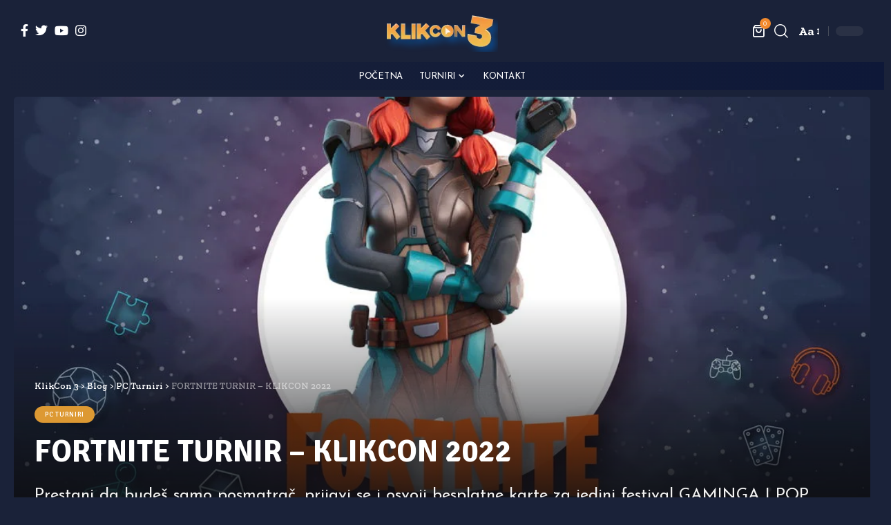

--- FILE ---
content_type: text/html; charset=UTF-8
request_url: https://klikcon.rs/fortnite-turnir-klikcon-2022/
body_size: 26445
content:
<!DOCTYPE html><html lang="en-US"><head><script data-no-optimize="1">var litespeed_docref=sessionStorage.getItem("litespeed_docref");litespeed_docref&&(Object.defineProperty(document,"referrer",{get:function(){return litespeed_docref}}),sessionStorage.removeItem("litespeed_docref"));</script> <meta charset="UTF-8"><meta http-equiv="X-UA-Compatible" content="IE=edge"><meta name="viewport" content="width=device-width, initial-scale=1"><link rel="profile" href="https://gmpg.org/xfn/11"><meta name='robots' content='index, follow, max-image-preview:large, max-snippet:-1, max-video-preview:-1' /><link rel="preconnect" href="https://fonts.gstatic.com" crossorigin><link rel="preload" as="style" onload="this.onload=null;this.rel='stylesheet'" id="rb-preload-gfonts" href="https://fonts.googleapis.com/css?family=Zilla+Slab%3A400%2C500%2C600%2C700%2C300italic%2C400italic%2C500italic%2C600italic%2C700italic%2C%7CSignika%3A700%2C500%2C600%7CJosefin+Sans%3A400%2C600%2C700%7CJosefin+Slab%3A500&amp;display=swap" crossorigin><noscript><link rel="stylesheet" href="https://fonts.googleapis.com/css?family=Zilla+Slab%3A400%2C500%2C600%2C700%2C300italic%2C400italic%2C500italic%2C600italic%2C700italic%2C%7CSignika%3A700%2C500%2C600%7CJosefin+Sans%3A400%2C600%2C700%7CJosefin+Slab%3A500&amp;display=swap"></noscript><link rel="apple-touch-icon" href="https://klikcon.rs/wp-content/uploads/2022/04/bk72.png"/><meta name="msapplication-TileColor" content="#ffffff"><meta name="msapplication-TileImage" content="https://klikcon.rs/wp-content/uploads/2022/04/bk144.png"/><title>FORTNITE TURNIR - KLIKCON 2022 - KlikCon 3</title><meta name="description" content="KlikCon 3 - FORTNITE TURNIR - KLIKCON 2022" /><link rel="canonical" href="https://klikcon.rs/fortnite-turnir-klikcon-2022/" /><meta property="og:locale" content="en_US" /><meta property="og:type" content="article" /><meta property="og:title" content="FORTNITE TURNIR - KLIKCON 2022 - KlikCon 3" /><meta property="og:description" content="KlikCon 3 - FORTNITE TURNIR - KLIKCON 2022" /><meta property="og:url" content="https://klikcon.rs/fortnite-turnir-klikcon-2022/" /><meta property="og:site_name" content="KlikCon 3" /><meta property="article:publisher" content="https://www.facebook.com/KLIKCON/" /><meta property="article:published_time" content="2022-04-20T07:20:50+00:00" /><meta property="article:modified_time" content="2022-05-16T22:18:40+00:00" /><meta property="og:image" content="https://klikcon.rs/wp-content/uploads/2022/04/PRIJAVA-FORTNITE_POST.jpg" /><meta property="og:image:width" content="1080" /><meta property="og:image:height" content="1350" /><meta property="og:image:type" content="image/jpeg" /><meta name="author" content="introod3r" /><meta name="twitter:card" content="summary_large_image" /><meta name="twitter:label1" content="Written by" /><meta name="twitter:data1" content="introod3r" /><meta name="twitter:label2" content="Est. reading time" /><meta name="twitter:data2" content="3 minutes" /> <script type="application/ld+json" class="yoast-schema-graph">{"@context":"https://schema.org","@graph":[{"@type":"Article","@id":"https://klikcon.rs/fortnite-turnir-klikcon-2022/#article","isPartOf":{"@id":"https://klikcon.rs/fortnite-turnir-klikcon-2022/"},"author":{"name":"introod3r","@id":"https://klikcon.rs/#/schema/person/63c73d17923a5d1e92480d590b897de3"},"headline":"FORTNITE TURNIR &#8211; KLIKCON 2022","datePublished":"2022-04-20T07:20:50+00:00","dateModified":"2022-05-16T22:18:40+00:00","mainEntityOfPage":{"@id":"https://klikcon.rs/fortnite-turnir-klikcon-2022/"},"wordCount":461,"commentCount":0,"publisher":{"@id":"https://klikcon.rs/#organization"},"image":{"@id":"https://klikcon.rs/fortnite-turnir-klikcon-2022/#primaryimage"},"thumbnailUrl":"https://klikcon.rs/wp-content/uploads/2022/04/PRIJAVA-FORTNITE_POST.jpg","keywords":["5na5","5v5","5vs5","Fortnite","KlikCon","PC","turnir"],"articleSection":["PC Turniri"],"inLanguage":"en-US","potentialAction":[{"@type":"CommentAction","name":"Comment","target":["https://klikcon.rs/fortnite-turnir-klikcon-2022/#respond"]}]},{"@type":"WebPage","@id":"https://klikcon.rs/fortnite-turnir-klikcon-2022/","url":"https://klikcon.rs/fortnite-turnir-klikcon-2022/","name":"FORTNITE TURNIR - KLIKCON 2022 - KlikCon 3","isPartOf":{"@id":"https://klikcon.rs/#website"},"primaryImageOfPage":{"@id":"https://klikcon.rs/fortnite-turnir-klikcon-2022/#primaryimage"},"image":{"@id":"https://klikcon.rs/fortnite-turnir-klikcon-2022/#primaryimage"},"thumbnailUrl":"https://klikcon.rs/wp-content/uploads/2022/04/PRIJAVA-FORTNITE_POST.jpg","datePublished":"2022-04-20T07:20:50+00:00","dateModified":"2022-05-16T22:18:40+00:00","description":"KlikCon 3 - FORTNITE TURNIR - KLIKCON 2022","breadcrumb":{"@id":"https://klikcon.rs/fortnite-turnir-klikcon-2022/#breadcrumb"},"inLanguage":"en-US","potentialAction":[{"@type":"ReadAction","target":["https://klikcon.rs/fortnite-turnir-klikcon-2022/"]}]},{"@type":"ImageObject","inLanguage":"en-US","@id":"https://klikcon.rs/fortnite-turnir-klikcon-2022/#primaryimage","url":"https://klikcon.rs/wp-content/uploads/2022/04/PRIJAVA-FORTNITE_POST.jpg","contentUrl":"https://klikcon.rs/wp-content/uploads/2022/04/PRIJAVA-FORTNITE_POST.jpg","width":1080,"height":1350},{"@type":"BreadcrumbList","@id":"https://klikcon.rs/fortnite-turnir-klikcon-2022/#breadcrumb","itemListElement":[{"@type":"ListItem","position":1,"name":"Почетна","item":"https://klikcon.rs/"},{"@type":"ListItem","position":2,"name":"Blog","item":"https://klikcon.rs/blog/"},{"@type":"ListItem","position":3,"name":"FORTNITE TURNIR &#8211; KLIKCON 2022"}]},{"@type":"WebSite","@id":"https://klikcon.rs/#website","url":"https://klikcon.rs/","name":"KlikCon 3","description":"KlikCon - Gejming festivali i turniri | Pop kultura i cosplayeri","publisher":{"@id":"https://klikcon.rs/#organization"},"potentialAction":[{"@type":"SearchAction","target":{"@type":"EntryPoint","urlTemplate":"https://klikcon.rs/?s={search_term_string}"},"query-input":{"@type":"PropertyValueSpecification","valueRequired":true,"valueName":"search_term_string"}}],"inLanguage":"en-US"},{"@type":"Organization","@id":"https://klikcon.rs/#organization","name":"KlikCon","url":"https://klikcon.rs/","logo":{"@type":"ImageObject","inLanguage":"en-US","@id":"https://klikcon.rs/#/schema/logo/image/","url":"https://klikcon.rs/wp-content/uploads/2019/06/Klikcon-2-logo-e1586262348329.jpg","contentUrl":"https://klikcon.rs/wp-content/uploads/2019/06/Klikcon-2-logo-e1586262348329.jpg","width":715,"height":446,"caption":"KlikCon"},"image":{"@id":"https://klikcon.rs/#/schema/logo/image/"},"sameAs":["https://www.facebook.com/KLIKCON/"]},{"@type":"Person","@id":"https://klikcon.rs/#/schema/person/63c73d17923a5d1e92480d590b897de3","name":"introod3r","image":{"@type":"ImageObject","inLanguage":"en-US","@id":"https://klikcon.rs/#/schema/person/image/","url":"https://klikcon.rs/wp-content/litespeed/avatar/04f024575cc086b832b0d59f15a23ecb.jpg?ver=1768498694","contentUrl":"https://klikcon.rs/wp-content/litespeed/avatar/04f024575cc086b832b0d59f15a23ecb.jpg?ver=1768498694","caption":"introod3r"},"sameAs":["https://klikcon.rs"],"url":"https://klikcon.rs/author/introod3r/"}]}</script> <link rel="alternate" type="application/rss+xml" title="KlikCon 3 &raquo; Feed" href="https://klikcon.rs/feed/" /><link rel="alternate" type="application/rss+xml" title="KlikCon 3 &raquo; Comments Feed" href="https://klikcon.rs/comments/feed/" /><link rel="alternate" type="application/rss+xml" title="KlikCon 3 &raquo; FORTNITE TURNIR &#8211; KLIKCON 2022 Comments Feed" href="https://klikcon.rs/fortnite-turnir-klikcon-2022/feed/" /><link rel="alternate" title="oEmbed (JSON)" type="application/json+oembed" href="https://klikcon.rs/wp-json/oembed/1.0/embed?url=https%3A%2F%2Fklikcon.rs%2Ffortnite-turnir-klikcon-2022%2F" /><link rel="alternate" title="oEmbed (XML)" type="text/xml+oembed" href="https://klikcon.rs/wp-json/oembed/1.0/embed?url=https%3A%2F%2Fklikcon.rs%2Ffortnite-turnir-klikcon-2022%2F&#038;format=xml" /><link rel="pingback" href="https://klikcon.rs/xmlrpc.php"/> <script type="application/ld+json">{"@context":"https://schema.org","@type":"Organization","legalName":"KlikCon 3","url":"https://klikcon.rs/","address":{"@type":"PostalAddress","addressLocality":"34000 Kragujevac"},"email":"info@klikcon.rs","sameAs":["https://www.facebook.com/KLIKCON","https://twitter.com/KlikCon","https://instagram.com/klikcon","https://www.youtube.com/channel/UCRubcovSc4_c78Jbzni4Prw"]}</script> <style id='wp-img-auto-sizes-contain-inline-css'>img:is([sizes=auto i],[sizes^="auto," i]){contain-intrinsic-size:3000px 1500px}
/*# sourceURL=wp-img-auto-sizes-contain-inline-css */</style><link data-optimized="2" rel="stylesheet" href="https://klikcon.rs/wp-content/litespeed/css/7f12623b332b864bb4f28efb8ff30612.css?ver=fdcb4" /><style id='wp-block-heading-inline-css'>h1:where(.wp-block-heading).has-background,h2:where(.wp-block-heading).has-background,h3:where(.wp-block-heading).has-background,h4:where(.wp-block-heading).has-background,h5:where(.wp-block-heading).has-background,h6:where(.wp-block-heading).has-background{padding:1.25em 2.375em}h1.has-text-align-left[style*=writing-mode]:where([style*=vertical-lr]),h1.has-text-align-right[style*=writing-mode]:where([style*=vertical-rl]),h2.has-text-align-left[style*=writing-mode]:where([style*=vertical-lr]),h2.has-text-align-right[style*=writing-mode]:where([style*=vertical-rl]),h3.has-text-align-left[style*=writing-mode]:where([style*=vertical-lr]),h3.has-text-align-right[style*=writing-mode]:where([style*=vertical-rl]),h4.has-text-align-left[style*=writing-mode]:where([style*=vertical-lr]),h4.has-text-align-right[style*=writing-mode]:where([style*=vertical-rl]),h5.has-text-align-left[style*=writing-mode]:where([style*=vertical-lr]),h5.has-text-align-right[style*=writing-mode]:where([style*=vertical-rl]),h6.has-text-align-left[style*=writing-mode]:where([style*=vertical-lr]),h6.has-text-align-right[style*=writing-mode]:where([style*=vertical-rl]){rotate:180deg}
/*# sourceURL=https://klikcon.rs/wp-includes/blocks/heading/style.min.css */</style><style id='wp-block-image-inline-css'>.wp-block-image>a,.wp-block-image>figure>a{display:inline-block}.wp-block-image img{box-sizing:border-box;height:auto;max-width:100%;vertical-align:bottom}@media not (prefers-reduced-motion){.wp-block-image img.hide{visibility:hidden}.wp-block-image img.show{animation:show-content-image .4s}}.wp-block-image[style*=border-radius] img,.wp-block-image[style*=border-radius]>a{border-radius:inherit}.wp-block-image.has-custom-border img{box-sizing:border-box}.wp-block-image.aligncenter{text-align:center}.wp-block-image.alignfull>a,.wp-block-image.alignwide>a{width:100%}.wp-block-image.alignfull img,.wp-block-image.alignwide img{height:auto;width:100%}.wp-block-image .aligncenter,.wp-block-image .alignleft,.wp-block-image .alignright,.wp-block-image.aligncenter,.wp-block-image.alignleft,.wp-block-image.alignright{display:table}.wp-block-image .aligncenter>figcaption,.wp-block-image .alignleft>figcaption,.wp-block-image .alignright>figcaption,.wp-block-image.aligncenter>figcaption,.wp-block-image.alignleft>figcaption,.wp-block-image.alignright>figcaption{caption-side:bottom;display:table-caption}.wp-block-image .alignleft{float:left;margin:.5em 1em .5em 0}.wp-block-image .alignright{float:right;margin:.5em 0 .5em 1em}.wp-block-image .aligncenter{margin-left:auto;margin-right:auto}.wp-block-image :where(figcaption){margin-bottom:1em;margin-top:.5em}.wp-block-image.is-style-circle-mask img{border-radius:9999px}@supports ((-webkit-mask-image:none) or (mask-image:none)) or (-webkit-mask-image:none){.wp-block-image.is-style-circle-mask img{border-radius:0;-webkit-mask-image:url('data:image/svg+xml;utf8,<svg viewBox="0 0 100 100" xmlns="http://www.w3.org/2000/svg"><circle cx="50" cy="50" r="50"/></svg>');mask-image:url('data:image/svg+xml;utf8,<svg viewBox="0 0 100 100" xmlns="http://www.w3.org/2000/svg"><circle cx="50" cy="50" r="50"/></svg>');mask-mode:alpha;-webkit-mask-position:center;mask-position:center;-webkit-mask-repeat:no-repeat;mask-repeat:no-repeat;-webkit-mask-size:contain;mask-size:contain}}:root :where(.wp-block-image.is-style-rounded img,.wp-block-image .is-style-rounded img){border-radius:9999px}.wp-block-image figure{margin:0}.wp-lightbox-container{display:flex;flex-direction:column;position:relative}.wp-lightbox-container img{cursor:zoom-in}.wp-lightbox-container img:hover+button{opacity:1}.wp-lightbox-container button{align-items:center;backdrop-filter:blur(16px) saturate(180%);background-color:#5a5a5a40;border:none;border-radius:4px;cursor:zoom-in;display:flex;height:20px;justify-content:center;opacity:0;padding:0;position:absolute;right:16px;text-align:center;top:16px;width:20px;z-index:100}@media not (prefers-reduced-motion){.wp-lightbox-container button{transition:opacity .2s ease}}.wp-lightbox-container button:focus-visible{outline:3px auto #5a5a5a40;outline:3px auto -webkit-focus-ring-color;outline-offset:3px}.wp-lightbox-container button:hover{cursor:pointer;opacity:1}.wp-lightbox-container button:focus{opacity:1}.wp-lightbox-container button:focus,.wp-lightbox-container button:hover,.wp-lightbox-container button:not(:hover):not(:active):not(.has-background){background-color:#5a5a5a40;border:none}.wp-lightbox-overlay{box-sizing:border-box;cursor:zoom-out;height:100vh;left:0;overflow:hidden;position:fixed;top:0;visibility:hidden;width:100%;z-index:100000}.wp-lightbox-overlay .close-button{align-items:center;cursor:pointer;display:flex;justify-content:center;min-height:40px;min-width:40px;padding:0;position:absolute;right:calc(env(safe-area-inset-right) + 16px);top:calc(env(safe-area-inset-top) + 16px);z-index:5000000}.wp-lightbox-overlay .close-button:focus,.wp-lightbox-overlay .close-button:hover,.wp-lightbox-overlay .close-button:not(:hover):not(:active):not(.has-background){background:none;border:none}.wp-lightbox-overlay .lightbox-image-container{height:var(--wp--lightbox-container-height);left:50%;overflow:hidden;position:absolute;top:50%;transform:translate(-50%,-50%);transform-origin:top left;width:var(--wp--lightbox-container-width);z-index:9999999999}.wp-lightbox-overlay .wp-block-image{align-items:center;box-sizing:border-box;display:flex;height:100%;justify-content:center;margin:0;position:relative;transform-origin:0 0;width:100%;z-index:3000000}.wp-lightbox-overlay .wp-block-image img{height:var(--wp--lightbox-image-height);min-height:var(--wp--lightbox-image-height);min-width:var(--wp--lightbox-image-width);width:var(--wp--lightbox-image-width)}.wp-lightbox-overlay .wp-block-image figcaption{display:none}.wp-lightbox-overlay button{background:none;border:none}.wp-lightbox-overlay .scrim{background-color:#fff;height:100%;opacity:.9;position:absolute;width:100%;z-index:2000000}.wp-lightbox-overlay.active{visibility:visible}@media not (prefers-reduced-motion){.wp-lightbox-overlay.active{animation:turn-on-visibility .25s both}.wp-lightbox-overlay.active img{animation:turn-on-visibility .35s both}.wp-lightbox-overlay.show-closing-animation:not(.active){animation:turn-off-visibility .35s both}.wp-lightbox-overlay.show-closing-animation:not(.active) img{animation:turn-off-visibility .25s both}.wp-lightbox-overlay.zoom.active{animation:none;opacity:1;visibility:visible}.wp-lightbox-overlay.zoom.active .lightbox-image-container{animation:lightbox-zoom-in .4s}.wp-lightbox-overlay.zoom.active .lightbox-image-container img{animation:none}.wp-lightbox-overlay.zoom.active .scrim{animation:turn-on-visibility .4s forwards}.wp-lightbox-overlay.zoom.show-closing-animation:not(.active){animation:none}.wp-lightbox-overlay.zoom.show-closing-animation:not(.active) .lightbox-image-container{animation:lightbox-zoom-out .4s}.wp-lightbox-overlay.zoom.show-closing-animation:not(.active) .lightbox-image-container img{animation:none}.wp-lightbox-overlay.zoom.show-closing-animation:not(.active) .scrim{animation:turn-off-visibility .4s forwards}}@keyframes show-content-image{0%{visibility:hidden}99%{visibility:hidden}to{visibility:visible}}@keyframes turn-on-visibility{0%{opacity:0}to{opacity:1}}@keyframes turn-off-visibility{0%{opacity:1;visibility:visible}99%{opacity:0;visibility:visible}to{opacity:0;visibility:hidden}}@keyframes lightbox-zoom-in{0%{transform:translate(calc((-100vw + var(--wp--lightbox-scrollbar-width))/2 + var(--wp--lightbox-initial-left-position)),calc(-50vh + var(--wp--lightbox-initial-top-position))) scale(var(--wp--lightbox-scale))}to{transform:translate(-50%,-50%) scale(1)}}@keyframes lightbox-zoom-out{0%{transform:translate(-50%,-50%) scale(1);visibility:visible}99%{visibility:visible}to{transform:translate(calc((-100vw + var(--wp--lightbox-scrollbar-width))/2 + var(--wp--lightbox-initial-left-position)),calc(-50vh + var(--wp--lightbox-initial-top-position))) scale(var(--wp--lightbox-scale));visibility:hidden}}
/*# sourceURL=https://klikcon.rs/wp-includes/blocks/image/style.min.css */</style><style id='wp-block-latest-posts-inline-css'>.wp-block-latest-posts{box-sizing:border-box}.wp-block-latest-posts.alignleft{margin-right:2em}.wp-block-latest-posts.alignright{margin-left:2em}.wp-block-latest-posts.wp-block-latest-posts__list{list-style:none}.wp-block-latest-posts.wp-block-latest-posts__list li{clear:both;overflow-wrap:break-word}.wp-block-latest-posts.is-grid{display:flex;flex-wrap:wrap}.wp-block-latest-posts.is-grid li{margin:0 1.25em 1.25em 0;width:100%}@media (min-width:600px){.wp-block-latest-posts.columns-2 li{width:calc(50% - .625em)}.wp-block-latest-posts.columns-2 li:nth-child(2n){margin-right:0}.wp-block-latest-posts.columns-3 li{width:calc(33.33333% - .83333em)}.wp-block-latest-posts.columns-3 li:nth-child(3n){margin-right:0}.wp-block-latest-posts.columns-4 li{width:calc(25% - .9375em)}.wp-block-latest-posts.columns-4 li:nth-child(4n){margin-right:0}.wp-block-latest-posts.columns-5 li{width:calc(20% - 1em)}.wp-block-latest-posts.columns-5 li:nth-child(5n){margin-right:0}.wp-block-latest-posts.columns-6 li{width:calc(16.66667% - 1.04167em)}.wp-block-latest-posts.columns-6 li:nth-child(6n){margin-right:0}}:root :where(.wp-block-latest-posts.is-grid){padding:0}:root :where(.wp-block-latest-posts.wp-block-latest-posts__list){padding-left:0}.wp-block-latest-posts__post-author,.wp-block-latest-posts__post-date{display:block;font-size:.8125em}.wp-block-latest-posts__post-excerpt,.wp-block-latest-posts__post-full-content{margin-bottom:1em;margin-top:.5em}.wp-block-latest-posts__featured-image a{display:inline-block}.wp-block-latest-posts__featured-image img{height:auto;max-width:100%;width:auto}.wp-block-latest-posts__featured-image.alignleft{float:left;margin-right:1em}.wp-block-latest-posts__featured-image.alignright{float:right;margin-left:1em}.wp-block-latest-posts__featured-image.aligncenter{margin-bottom:1em;text-align:center}
/*# sourceURL=https://klikcon.rs/wp-includes/blocks/latest-posts/style.min.css */</style><style id='wp-block-list-inline-css'>ol,ul{box-sizing:border-box}:root :where(.wp-block-list.has-background){padding:1.25em 2.375em}
/*# sourceURL=https://klikcon.rs/wp-includes/blocks/list/style.min.css */</style><style id='wp-block-search-inline-css'>.wp-block-search__button{margin-left:10px;word-break:normal}.wp-block-search__button.has-icon{line-height:0}.wp-block-search__button svg{height:1.25em;min-height:24px;min-width:24px;width:1.25em;fill:currentColor;vertical-align:text-bottom}:where(.wp-block-search__button){border:1px solid #ccc;padding:6px 10px}.wp-block-search__inside-wrapper{display:flex;flex:auto;flex-wrap:nowrap;max-width:100%}.wp-block-search__label{width:100%}.wp-block-search.wp-block-search__button-only .wp-block-search__button{box-sizing:border-box;display:flex;flex-shrink:0;justify-content:center;margin-left:0;max-width:100%}.wp-block-search.wp-block-search__button-only .wp-block-search__inside-wrapper{min-width:0!important;transition-property:width}.wp-block-search.wp-block-search__button-only .wp-block-search__input{flex-basis:100%;transition-duration:.3s}.wp-block-search.wp-block-search__button-only.wp-block-search__searchfield-hidden,.wp-block-search.wp-block-search__button-only.wp-block-search__searchfield-hidden .wp-block-search__inside-wrapper{overflow:hidden}.wp-block-search.wp-block-search__button-only.wp-block-search__searchfield-hidden .wp-block-search__input{border-left-width:0!important;border-right-width:0!important;flex-basis:0;flex-grow:0;margin:0;min-width:0!important;padding-left:0!important;padding-right:0!important;width:0!important}:where(.wp-block-search__input){appearance:none;border:1px solid #949494;flex-grow:1;font-family:inherit;font-size:inherit;font-style:inherit;font-weight:inherit;letter-spacing:inherit;line-height:inherit;margin-left:0;margin-right:0;min-width:3rem;padding:8px;text-decoration:unset!important;text-transform:inherit}:where(.wp-block-search__button-inside .wp-block-search__inside-wrapper){background-color:#fff;border:1px solid #949494;box-sizing:border-box;padding:4px}:where(.wp-block-search__button-inside .wp-block-search__inside-wrapper) .wp-block-search__input{border:none;border-radius:0;padding:0 4px}:where(.wp-block-search__button-inside .wp-block-search__inside-wrapper) .wp-block-search__input:focus{outline:none}:where(.wp-block-search__button-inside .wp-block-search__inside-wrapper) :where(.wp-block-search__button){padding:4px 8px}.wp-block-search.aligncenter .wp-block-search__inside-wrapper{margin:auto}.wp-block[data-align=right] .wp-block-search.wp-block-search__button-only .wp-block-search__inside-wrapper{float:right}
/*# sourceURL=https://klikcon.rs/wp-includes/blocks/search/style.min.css */</style><style id='wp-block-columns-inline-css'>.wp-block-columns{box-sizing:border-box;display:flex;flex-wrap:wrap!important}@media (min-width:782px){.wp-block-columns{flex-wrap:nowrap!important}}.wp-block-columns{align-items:normal!important}.wp-block-columns.are-vertically-aligned-top{align-items:flex-start}.wp-block-columns.are-vertically-aligned-center{align-items:center}.wp-block-columns.are-vertically-aligned-bottom{align-items:flex-end}@media (max-width:781px){.wp-block-columns:not(.is-not-stacked-on-mobile)>.wp-block-column{flex-basis:100%!important}}@media (min-width:782px){.wp-block-columns:not(.is-not-stacked-on-mobile)>.wp-block-column{flex-basis:0;flex-grow:1}.wp-block-columns:not(.is-not-stacked-on-mobile)>.wp-block-column[style*=flex-basis]{flex-grow:0}}.wp-block-columns.is-not-stacked-on-mobile{flex-wrap:nowrap!important}.wp-block-columns.is-not-stacked-on-mobile>.wp-block-column{flex-basis:0;flex-grow:1}.wp-block-columns.is-not-stacked-on-mobile>.wp-block-column[style*=flex-basis]{flex-grow:0}:where(.wp-block-columns){margin-bottom:1.75em}:where(.wp-block-columns.has-background){padding:1.25em 2.375em}.wp-block-column{flex-grow:1;min-width:0;overflow-wrap:break-word;word-break:break-word}.wp-block-column.is-vertically-aligned-top{align-self:flex-start}.wp-block-column.is-vertically-aligned-center{align-self:center}.wp-block-column.is-vertically-aligned-bottom{align-self:flex-end}.wp-block-column.is-vertically-aligned-stretch{align-self:stretch}.wp-block-column.is-vertically-aligned-bottom,.wp-block-column.is-vertically-aligned-center,.wp-block-column.is-vertically-aligned-top{width:100%}
/*# sourceURL=https://klikcon.rs/wp-includes/blocks/columns/style.min.css */</style><style id='wp-block-group-inline-css'>.wp-block-group{box-sizing:border-box}:where(.wp-block-group.wp-block-group-is-layout-constrained){position:relative}
/*# sourceURL=https://klikcon.rs/wp-includes/blocks/group/style.min.css */</style><style id='wp-block-paragraph-inline-css'>.is-small-text{font-size:.875em}.is-regular-text{font-size:1em}.is-large-text{font-size:2.25em}.is-larger-text{font-size:3em}.has-drop-cap:not(:focus):first-letter{float:left;font-size:8.4em;font-style:normal;font-weight:100;line-height:.68;margin:.05em .1em 0 0;text-transform:uppercase}body.rtl .has-drop-cap:not(:focus):first-letter{float:none;margin-left:.1em}p.has-drop-cap.has-background{overflow:hidden}:root :where(p.has-background){padding:1.25em 2.375em}:where(p.has-text-color:not(.has-link-color)) a{color:inherit}p.has-text-align-left[style*="writing-mode:vertical-lr"],p.has-text-align-right[style*="writing-mode:vertical-rl"]{rotate:180deg}
/*# sourceURL=https://klikcon.rs/wp-includes/blocks/paragraph/style.min.css */</style><style id='wp-block-pullquote-inline-css'>.wp-block-pullquote{box-sizing:border-box;margin:0 0 1em;overflow-wrap:break-word;padding:4em 0;text-align:center}.wp-block-pullquote blockquote,.wp-block-pullquote p{color:inherit}.wp-block-pullquote blockquote{margin:0}.wp-block-pullquote p{margin-top:0}.wp-block-pullquote p:last-child{margin-bottom:0}.wp-block-pullquote.alignleft,.wp-block-pullquote.alignright{max-width:420px}.wp-block-pullquote cite,.wp-block-pullquote footer{position:relative}.wp-block-pullquote .has-text-color a{color:inherit}.wp-block-pullquote.has-text-align-left blockquote{text-align:left}.wp-block-pullquote.has-text-align-right blockquote{text-align:right}.wp-block-pullquote.has-text-align-center blockquote{text-align:center}.wp-block-pullquote.is-style-solid-color{border:none}.wp-block-pullquote.is-style-solid-color blockquote{margin-left:auto;margin-right:auto;max-width:60%}.wp-block-pullquote.is-style-solid-color blockquote p{font-size:2em;margin-bottom:0;margin-top:0}.wp-block-pullquote.is-style-solid-color blockquote cite{font-style:normal;text-transform:none}.wp-block-pullquote :where(cite){color:inherit;display:block}
/*# sourceURL=https://klikcon.rs/wp-includes/blocks/pullquote/style.min.css */</style><style id='wp-block-separator-inline-css'>@charset "UTF-8";.wp-block-separator{border:none;border-top:2px solid}:root :where(.wp-block-separator.is-style-dots){height:auto;line-height:1;text-align:center}:root :where(.wp-block-separator.is-style-dots):before{color:currentColor;content:"···";font-family:serif;font-size:1.5em;letter-spacing:2em;padding-left:2em}.wp-block-separator.is-style-dots{background:none!important;border:none!important}
/*# sourceURL=https://klikcon.rs/wp-includes/blocks/separator/style.min.css */</style><style id='global-styles-inline-css'>:root{--wp--preset--aspect-ratio--square: 1;--wp--preset--aspect-ratio--4-3: 4/3;--wp--preset--aspect-ratio--3-4: 3/4;--wp--preset--aspect-ratio--3-2: 3/2;--wp--preset--aspect-ratio--2-3: 2/3;--wp--preset--aspect-ratio--16-9: 16/9;--wp--preset--aspect-ratio--9-16: 9/16;--wp--preset--color--black: #000000;--wp--preset--color--cyan-bluish-gray: #abb8c3;--wp--preset--color--white: #ffffff;--wp--preset--color--pale-pink: #f78da7;--wp--preset--color--vivid-red: #cf2e2e;--wp--preset--color--luminous-vivid-orange: #ff6900;--wp--preset--color--luminous-vivid-amber: #fcb900;--wp--preset--color--light-green-cyan: #7bdcb5;--wp--preset--color--vivid-green-cyan: #00d084;--wp--preset--color--pale-cyan-blue: #8ed1fc;--wp--preset--color--vivid-cyan-blue: #0693e3;--wp--preset--color--vivid-purple: #9b51e0;--wp--preset--gradient--vivid-cyan-blue-to-vivid-purple: linear-gradient(135deg,rgb(6,147,227) 0%,rgb(155,81,224) 100%);--wp--preset--gradient--light-green-cyan-to-vivid-green-cyan: linear-gradient(135deg,rgb(122,220,180) 0%,rgb(0,208,130) 100%);--wp--preset--gradient--luminous-vivid-amber-to-luminous-vivid-orange: linear-gradient(135deg,rgb(252,185,0) 0%,rgb(255,105,0) 100%);--wp--preset--gradient--luminous-vivid-orange-to-vivid-red: linear-gradient(135deg,rgb(255,105,0) 0%,rgb(207,46,46) 100%);--wp--preset--gradient--very-light-gray-to-cyan-bluish-gray: linear-gradient(135deg,rgb(238,238,238) 0%,rgb(169,184,195) 100%);--wp--preset--gradient--cool-to-warm-spectrum: linear-gradient(135deg,rgb(74,234,220) 0%,rgb(151,120,209) 20%,rgb(207,42,186) 40%,rgb(238,44,130) 60%,rgb(251,105,98) 80%,rgb(254,248,76) 100%);--wp--preset--gradient--blush-light-purple: linear-gradient(135deg,rgb(255,206,236) 0%,rgb(152,150,240) 100%);--wp--preset--gradient--blush-bordeaux: linear-gradient(135deg,rgb(254,205,165) 0%,rgb(254,45,45) 50%,rgb(107,0,62) 100%);--wp--preset--gradient--luminous-dusk: linear-gradient(135deg,rgb(255,203,112) 0%,rgb(199,81,192) 50%,rgb(65,88,208) 100%);--wp--preset--gradient--pale-ocean: linear-gradient(135deg,rgb(255,245,203) 0%,rgb(182,227,212) 50%,rgb(51,167,181) 100%);--wp--preset--gradient--electric-grass: linear-gradient(135deg,rgb(202,248,128) 0%,rgb(113,206,126) 100%);--wp--preset--gradient--midnight: linear-gradient(135deg,rgb(2,3,129) 0%,rgb(40,116,252) 100%);--wp--preset--font-size--small: 13px;--wp--preset--font-size--medium: 20px;--wp--preset--font-size--large: 36px;--wp--preset--font-size--x-large: 42px;--wp--preset--spacing--20: 0.44rem;--wp--preset--spacing--30: 0.67rem;--wp--preset--spacing--40: 1rem;--wp--preset--spacing--50: 1.5rem;--wp--preset--spacing--60: 2.25rem;--wp--preset--spacing--70: 3.38rem;--wp--preset--spacing--80: 5.06rem;--wp--preset--shadow--natural: 6px 6px 9px rgba(0, 0, 0, 0.2);--wp--preset--shadow--deep: 12px 12px 50px rgba(0, 0, 0, 0.4);--wp--preset--shadow--sharp: 6px 6px 0px rgba(0, 0, 0, 0.2);--wp--preset--shadow--outlined: 6px 6px 0px -3px rgb(255, 255, 255), 6px 6px rgb(0, 0, 0);--wp--preset--shadow--crisp: 6px 6px 0px rgb(0, 0, 0);}:where(.is-layout-flex){gap: 0.5em;}:where(.is-layout-grid){gap: 0.5em;}body .is-layout-flex{display: flex;}.is-layout-flex{flex-wrap: wrap;align-items: center;}.is-layout-flex > :is(*, div){margin: 0;}body .is-layout-grid{display: grid;}.is-layout-grid > :is(*, div){margin: 0;}:where(.wp-block-columns.is-layout-flex){gap: 2em;}:where(.wp-block-columns.is-layout-grid){gap: 2em;}:where(.wp-block-post-template.is-layout-flex){gap: 1.25em;}:where(.wp-block-post-template.is-layout-grid){gap: 1.25em;}.has-black-color{color: var(--wp--preset--color--black) !important;}.has-cyan-bluish-gray-color{color: var(--wp--preset--color--cyan-bluish-gray) !important;}.has-white-color{color: var(--wp--preset--color--white) !important;}.has-pale-pink-color{color: var(--wp--preset--color--pale-pink) !important;}.has-vivid-red-color{color: var(--wp--preset--color--vivid-red) !important;}.has-luminous-vivid-orange-color{color: var(--wp--preset--color--luminous-vivid-orange) !important;}.has-luminous-vivid-amber-color{color: var(--wp--preset--color--luminous-vivid-amber) !important;}.has-light-green-cyan-color{color: var(--wp--preset--color--light-green-cyan) !important;}.has-vivid-green-cyan-color{color: var(--wp--preset--color--vivid-green-cyan) !important;}.has-pale-cyan-blue-color{color: var(--wp--preset--color--pale-cyan-blue) !important;}.has-vivid-cyan-blue-color{color: var(--wp--preset--color--vivid-cyan-blue) !important;}.has-vivid-purple-color{color: var(--wp--preset--color--vivid-purple) !important;}.has-black-background-color{background-color: var(--wp--preset--color--black) !important;}.has-cyan-bluish-gray-background-color{background-color: var(--wp--preset--color--cyan-bluish-gray) !important;}.has-white-background-color{background-color: var(--wp--preset--color--white) !important;}.has-pale-pink-background-color{background-color: var(--wp--preset--color--pale-pink) !important;}.has-vivid-red-background-color{background-color: var(--wp--preset--color--vivid-red) !important;}.has-luminous-vivid-orange-background-color{background-color: var(--wp--preset--color--luminous-vivid-orange) !important;}.has-luminous-vivid-amber-background-color{background-color: var(--wp--preset--color--luminous-vivid-amber) !important;}.has-light-green-cyan-background-color{background-color: var(--wp--preset--color--light-green-cyan) !important;}.has-vivid-green-cyan-background-color{background-color: var(--wp--preset--color--vivid-green-cyan) !important;}.has-pale-cyan-blue-background-color{background-color: var(--wp--preset--color--pale-cyan-blue) !important;}.has-vivid-cyan-blue-background-color{background-color: var(--wp--preset--color--vivid-cyan-blue) !important;}.has-vivid-purple-background-color{background-color: var(--wp--preset--color--vivid-purple) !important;}.has-black-border-color{border-color: var(--wp--preset--color--black) !important;}.has-cyan-bluish-gray-border-color{border-color: var(--wp--preset--color--cyan-bluish-gray) !important;}.has-white-border-color{border-color: var(--wp--preset--color--white) !important;}.has-pale-pink-border-color{border-color: var(--wp--preset--color--pale-pink) !important;}.has-vivid-red-border-color{border-color: var(--wp--preset--color--vivid-red) !important;}.has-luminous-vivid-orange-border-color{border-color: var(--wp--preset--color--luminous-vivid-orange) !important;}.has-luminous-vivid-amber-border-color{border-color: var(--wp--preset--color--luminous-vivid-amber) !important;}.has-light-green-cyan-border-color{border-color: var(--wp--preset--color--light-green-cyan) !important;}.has-vivid-green-cyan-border-color{border-color: var(--wp--preset--color--vivid-green-cyan) !important;}.has-pale-cyan-blue-border-color{border-color: var(--wp--preset--color--pale-cyan-blue) !important;}.has-vivid-cyan-blue-border-color{border-color: var(--wp--preset--color--vivid-cyan-blue) !important;}.has-vivid-purple-border-color{border-color: var(--wp--preset--color--vivid-purple) !important;}.has-vivid-cyan-blue-to-vivid-purple-gradient-background{background: var(--wp--preset--gradient--vivid-cyan-blue-to-vivid-purple) !important;}.has-light-green-cyan-to-vivid-green-cyan-gradient-background{background: var(--wp--preset--gradient--light-green-cyan-to-vivid-green-cyan) !important;}.has-luminous-vivid-amber-to-luminous-vivid-orange-gradient-background{background: var(--wp--preset--gradient--luminous-vivid-amber-to-luminous-vivid-orange) !important;}.has-luminous-vivid-orange-to-vivid-red-gradient-background{background: var(--wp--preset--gradient--luminous-vivid-orange-to-vivid-red) !important;}.has-very-light-gray-to-cyan-bluish-gray-gradient-background{background: var(--wp--preset--gradient--very-light-gray-to-cyan-bluish-gray) !important;}.has-cool-to-warm-spectrum-gradient-background{background: var(--wp--preset--gradient--cool-to-warm-spectrum) !important;}.has-blush-light-purple-gradient-background{background: var(--wp--preset--gradient--blush-light-purple) !important;}.has-blush-bordeaux-gradient-background{background: var(--wp--preset--gradient--blush-bordeaux) !important;}.has-luminous-dusk-gradient-background{background: var(--wp--preset--gradient--luminous-dusk) !important;}.has-pale-ocean-gradient-background{background: var(--wp--preset--gradient--pale-ocean) !important;}.has-electric-grass-gradient-background{background: var(--wp--preset--gradient--electric-grass) !important;}.has-midnight-gradient-background{background: var(--wp--preset--gradient--midnight) !important;}.has-small-font-size{font-size: var(--wp--preset--font-size--small) !important;}.has-medium-font-size{font-size: var(--wp--preset--font-size--medium) !important;}.has-large-font-size{font-size: var(--wp--preset--font-size--large) !important;}.has-x-large-font-size{font-size: var(--wp--preset--font-size--x-large) !important;}
:where(.wp-block-columns.is-layout-flex){gap: 2em;}:where(.wp-block-columns.is-layout-grid){gap: 2em;}
:root :where(.wp-block-pullquote){font-size: 1.5em;line-height: 1.6;}
/*# sourceURL=global-styles-inline-css */</style><style id='core-block-supports-inline-css'>.wp-container-core-columns-is-layout-9d6595d7{flex-wrap:nowrap;}
/*# sourceURL=core-block-supports-inline-css */</style><style id='classic-theme-styles-inline-css'>/*! This file is auto-generated */
.wp-block-button__link{color:#fff;background-color:#32373c;border-radius:9999px;box-shadow:none;text-decoration:none;padding:calc(.667em + 2px) calc(1.333em + 2px);font-size:1.125em}.wp-block-file__button{background:#32373c;color:#fff;text-decoration:none}
/*# sourceURL=/wp-includes/css/classic-themes.min.css */</style><style id='woocommerce-inline-inline-css'>.woocommerce form .form-row .required { visibility: visible; }
/*# sourceURL=woocommerce-inline-inline-css */</style><style id='foxiz-style-inline-css'>:root {--body-family:Zilla Slab;--body-fweight:400;--body-fsize:18px;--h1-family:Signika;--h1-fweight:700;--h2-family:Signika;--h2-fweight:700;--h3-family:Signika;--h3-fweight:700;--h4-family:Signika;--h4-fweight:700;--h4-fsize:15px;--h5-family:Signika;--h5-fweight:700;--h6-family:Signika;--h6-fweight:700;--cat-family:Signika;--cat-fweight:500;--cat-transform:uppercase;--meta-family:Josefin Sans;--meta-fweight:400;--meta-b-family:Josefin Sans;--meta-b-fweight:600;--input-family:Josefin Sans;--input-fweight:400;--btn-family:Josefin Sans;--btn-fweight:600;--menu-family:Josefin Sans;--menu-fweight:400;--menu-transform:uppercase;--menu-fsize:13px;--submenu-family:Josefin Sans;--submenu-fweight:400;--dwidgets-family:Josefin Sans;--dwidgets-fweight:400;--headline-family:Signika;--headline-fweight:700;--tagline-family:Josefin Sans;--tagline-fweight:400;--tagline-fsize:24px;--heading-family:Signika;--heading-fweight:600;--quote-family:Josefin Sans;--quote-fweight:700;}@media (max-width: 1024px) {body {--headline-fsize : 38px;--headline-s-fsize : 38px;--tagline-fsize : 20px;--tagline-s-fsize : 20px;}}@media (max-width: 767px) {body {--headline-fsize : 26px;--headline-s-fsize : 26px;--tagline-fsize : 16px;--tagline-s-fsize : 16px;}}:root {--g-color :#f18a2e;--g-color-90 :#f18a2ee6;}[data-theme="dark"], .light-scheme {--g-color :#f18a2e;--g-color-90 :#f18a2ee6;--solid-white :#1a2239;}.is-hd-1, .is-hd-2, .is-hd-3 {--nav-bg: #111111;--nav-bg-from: #111111;--nav-bg-to: #111111;--subnav-bg: #111111;--subnav-bg-from: #111111;--subnav-bg-to: #111111;--nav-color :#ffffff;--nav-color-10 :#ffffff1a;--subnav-color :#ffffff;--subnav-color-10 :#ffffff1a;}[data-theme="dark"].is-hd-4 {--nav-bg: #191c20;--nav-bg-from: #191c20;--nav-bg-to: #191c20;}[data-theme="dark"].is-hd-5, [data-theme="dark"].is-hd-5:not(.sticky-on) {--nav-bg: #1a2239;--nav-bg-from: #1a2239;--nav-bg-to: #0e1838;}.p-category.category-id-33, .meta-category .category-33 {--cat-highlight : #a36eff;--cat-highlight-90 : #a36effe6;}.is-cbox-33 {--cbox-bg : #a36effe6;}.p-category.category-id-36, .meta-category .category-36 {--cat-highlight : #59cc3f;--cat-highlight-90 : #59cc3fe6;}.is-cbox-36 {--cbox-bg : #59cc3fe6;}.p-category.category-id-35, .meta-category .category-35 {--cat-highlight : #1f8fd1;--cat-highlight-90 : #1f8fd1e6;}.is-cbox-35 {--cbox-bg : #1f8fd1e6;}.p-category.category-id-34, .meta-category .category-34 {--cat-highlight : #dd3333;--cat-highlight-90 : #dd3333e6;}.is-cbox-34 {--cbox-bg : #dd3333e6;}.p-category.category-id-78, .meta-category .category-78 {--cat-highlight : #dd9933;--cat-highlight-90 : #dd9933e6;}.is-cbox-78 {--cbox-bg : #dd9933e6;}.p-category.category-id-79, .meta-category .category-79 {--cat-highlight : #1e73be;--cat-highlight-90 : #1e73bee6;}.is-cbox-79 {--cbox-bg : #1e73bee6;}.p-category.category-id-80, .meta-category .category-80 {--cat-highlight : #dd3333;--cat-highlight-90 : #dd3333e6;}.is-cbox-80 {--cbox-bg : #dd3333e6;}.p-category.category-id-175, .meta-category .category-175 {--cat-highlight : #dd3333;--cat-highlight-90 : #dd3333e6;}.is-cbox-175 {--cbox-bg : #dd3333e6;}.p-category.category-id-185, .meta-category .category-185 {--cat-highlight : #81d742;--cat-highlight-90 : #81d742e6;}.is-cbox-185 {--cbox-bg : #81d742e6;}.p-category.category-id-416, .meta-category .category-416 {--cat-highlight : #9019aa;--cat-highlight-90 : #9019aae6;}.is-cbox-416 {--cbox-bg : #9019aae6;}.p-category.category-id-439, .meta-category .category-439 {--cat-highlight : #50992f;--cat-highlight-90 : #50992fe6;}.is-cbox-439 {--cbox-bg : #50992fe6;}:root {--max-width-wo-sb : 860px;--hyperlink-line-color :var(--g-color);--flogo-height :60px;}.breadcrumb-inner, .woocommerce-breadcrumb { font-family:Zilla Slab;}.p-readmore { font-family:Josefin Sans;font-weight:600;}.mobile-menu > li > a  { font-family:Josefin Sans;font-weight:400;}.mobile-menu .sub-menu a { font-family:Josefin Slab;font-weight:500;}.mobile-qview a { font-family:Josefin Sans;font-weight:400;}.search-header:before { background-repeat : no-repeat;background-size : cover;background-image : url(https://foxiz.themeruby.com/food/wp-content/uploads/sites/5/2022/02/search-bg-2.jpg);background-attachment : scroll;background-position : center center;}[data-theme="dark"] .search-header:before { background-repeat : no-repeat;background-size : cover;background-image : url(https://foxiz.themeruby.com/food/wp-content/uploads/sites/5/2022/02/search-bgd-2.jpg);background-attachment : scroll;background-position : center center;}.footer-has-bg { background-repeat : no-repeat;background-size : cover;background-image : url(https://klikcon.rs/wp-content/uploads/2022/04/pozadina5.png.webp);background-attachment : scroll;background-position : center top;}[data-theme="dark"] .footer-has-bg { }.entry-title.is-p-protected a:before {content: "EXCLUSIVE"; display: inline-block;}#amp-mobile-version-switcher { display: none; }.menu-item-16258 span.menu-sub-title { color: #6457;}.menu-item-16258 span.menu-sub-title { background-color: #5798;}[data-theme="dark"] .menu-item-16258 span.menu-sub-title { color: #6457;}[data-theme="dark"] .menu-item-16258 span.menu-sub-title { background-color: #5798;}
/*# sourceURL=foxiz-style-inline-css */</style> <script type="litespeed/javascript" data-src="https://klikcon.rs/wp-includes/js/jquery/jquery.min.js" id="jquery-core-js"></script> <script id="wc-add-to-cart-js-extra" type="litespeed/javascript">var wc_add_to_cart_params={"ajax_url":"/wp-admin/admin-ajax.php","wc_ajax_url":"/?wc-ajax=%%endpoint%%","i18n_view_cart":"View cart","cart_url":"https://klikcon.rs/korpa/","is_cart":"","cart_redirect_after_add":"no"}</script> <script id="woocommerce-js-extra" type="litespeed/javascript">var woocommerce_params={"ajax_url":"/wp-admin/admin-ajax.php","wc_ajax_url":"/?wc-ajax=%%endpoint%%"}</script> <link rel="https://api.w.org/" href="https://klikcon.rs/wp-json/" /><link rel="alternate" title="JSON" type="application/json" href="https://klikcon.rs/wp-json/wp/v2/posts/16162" /><link rel="EditURI" type="application/rsd+xml" title="RSD" href="https://klikcon.rs/xmlrpc.php?rsd" /><link rel="manifest" href="https://klikcon.rs/wp-json/wp/v2/web-app-manifest"><meta name="theme-color" content="#fff"><meta name="apple-mobile-web-app-capable" content="yes"><meta name="mobile-web-app-capable" content="yes"><link rel="apple-touch-startup-image" href="https://klikcon.rs/wp-content/uploads/2022/04/bk144.png"><meta name="apple-mobile-web-app-title" content="KlikCon 3"><meta name="application-name" content="KlikCon 3">
<noscript><style>.woocommerce-product-gallery{ opacity: 1 !important; }</style></noscript> <script type="application/ld+json">{"@context":"https://schema.org","@type":"WebSite","@id":"https://klikcon.rs/#website","url":"https://klikcon.rs/","name":"KlikCon 3","potentialAction":{"@type":"SearchAction","target":"https://klikcon.rs/?s={search_term_string}","query-input":"required name=search_term_string"}}</script> <link rel="icon" href="https://klikcon.rs/wp-content/uploads/2022/04/bk144.png" sizes="32x32" /><link rel="icon" href="https://klikcon.rs/wp-content/uploads/2022/04/bk144.png" sizes="192x192" /><link rel="apple-touch-icon" href="https://klikcon.rs/wp-content/uploads/2022/04/bk144.png" /><meta name="msapplication-TileImage" content="https://klikcon.rs/wp-content/uploads/2022/04/bk144.png" /></head><body data-rsssl=1 class="wp-singular post-template-default single single-post postid-16162 single-format-standard wp-custom-logo wp-embed-responsive wp-theme-foxiz theme-foxiz woocommerce-no-js elementor-default elementor-kit-6 menu-ani-1 hover-ani-5 is-hd-5 is-standard-3 is-backtop is-mstick is-smart-sticky yes-tstick top-spacing sync-bookmarks" data-theme="dark"><div class="site-outer"><header id="site-header" class="header-wrap rb-section header-5 header-fw style-none has-quick-menu"><aside id="rb-privacy" class="privacy-bar privacy-left"><div class="privacy-inner"><div class="privacy-content">Korišćenjem ovog sajta prihvatate <a href="#">Politiku privatnosti</a> i <a href="#">Uslove korišćenja</a>.</div><div class="privacy-dismiss"><a id="privacy-trigger" href="#" class="privacy-dismiss-btn is-btn"><span>Prihvati</span></a></div></div></aside><div class="reading-indicator disable-next"><span id="reading-progress"></span></div><div class="logo-sec"><div class="logo-sec-inner rb-container edge-padding"><div class="logo-sec-left"><div class="header-social-list wnav-holder"><a class="social-link-facebook" data-title="Facebook" href="https://www.facebook.com/KLIKCON" target="_blank" rel="noopener nofollow"><i class="rbi rbi-facebook"></i></a><a class="social-link-twitter" data-title="Twitter" href="https://twitter.com/KlikCon" target="_blank" rel="noopener nofollow"><i class="rbi rbi-twitter"></i></a><a class="social-link-youtube" data-title="YouTube" href="https://www.youtube.com/channel/UCRubcovSc4_c78Jbzni4Prw" target="_blank" rel="noopener nofollow"><i class="rbi rbi-youtube"></i></a><a class="social-link-instagram" data-title="Instagram" href="https://instagram.com/klikcon" target="_blank" rel="noopener nofollow"><i class="rbi rbi-instagram"></i></a></div></div><div class="logo-sec-center"><div class="logo-wrap is-image-logo site-branding">
<a href="https://klikcon.rs/" class="logo" title="KlikCon 3">
<img data-lazyloaded="1" src="[data-uri]" class="logo-default" data-mode="default" height="60" width="163" data-src="https://klikcon.rs/wp-content/uploads/2023/08/logo60px.png" data-srcset="https://klikcon.rs/wp-content/uploads/2023/08/logo60px.png 1x,https://klikcon.rs/wp-content/uploads/2023/08/logo120px.png.webp 2x" alt="KlikCon 3"><img data-lazyloaded="1" src="[data-uri]" class="logo-dark" data-mode="dark" height="60" width="163" data-src="https://klikcon.rs/wp-content/uploads/2023/08/logo60px.png" data-srcset="https://klikcon.rs/wp-content/uploads/2023/08/logo60px.png 1x,https://klikcon.rs/wp-content/uploads/2023/08/logo120px.png.webp 2x" alt="KlikCon 3">            </a></div></div><div class="logo-sec-right"><div class="navbar-right"><aside class="header-mini-cart wnav-holder header-dropdown-outer">
<a class="dropdown-trigger cart-link" href="https://klikcon.rs/korpa/" data-title="Pogledaj Korpu">
<span class="cart-icon"><i class="wnav-icon rbi rbi-cart"></i><span class="cart-counter">0</span></span>
</a><div class="header-dropdown nav-mini-cart"><div class="mini-cart-wrap woocommerce"><div class="widget_shopping_cart_content"><p class="woocommerce-mini-cart__empty-message">No products in the cart.</p></div></div></div></aside><div class="wnav-holder w-header-search header-dropdown-outer">
<a href="#" data-title="traži" class="icon-holder header-element search-btn search-trigger">
<i class="rbi rbi-search wnav-icon"></i>            </a><div class="header-dropdown"><div class="header-search-form"><form method="get" action="https://klikcon.rs/" class="rb-search-form"><div class="search-form-inner">
<span class="search-icon"><i class="rbi rbi-search"></i></span>
<span class="search-text"><input type="text" class="field" placeholder="Pretraži turnire, festival, dešavanja..." value="" name="s"/></span>
<span class="rb-search-submit"><input type="submit" value="traži"/>						<i class="rbi rbi-cright"></i></span></div></form></div></div></div><div class="wnav-holder font-resizer">
<a href="#" class="font-resizer-trigger" data-title="Veličina teksta"><strong>Aa</strong></a></div><div class="dark-mode-toggle-wrap"><div class="dark-mode-toggle">
<span class="dark-mode-slide">
<i class="dark-mode-slide-btn mode-icon-dark" data-title="Promeni u Svetlo"><svg class="svg-icon svg-mode-dark" aria-hidden="true" role="img" focusable="false" xmlns="http://www.w3.org/2000/svg" viewBox="0 0 512 512"><path fill="currentColor" d="M507.681,209.011c-1.297-6.991-7.324-12.111-14.433-12.262c-7.104-0.122-13.347,4.711-14.936,11.643 c-15.26,66.497-73.643,112.94-141.978,112.94c-80.321,0-145.667-65.346-145.667-145.666c0-68.335,46.443-126.718,112.942-141.976 c6.93-1.59,11.791-7.826,11.643-14.934c-0.149-7.108-5.269-13.136-12.259-14.434C287.546,1.454,271.735,0,256,0 C187.62,0,123.333,26.629,74.98,74.981C26.628,123.333,0,187.62,0,256s26.628,132.667,74.98,181.019 C123.333,485.371,187.62,512,256,512s132.667-26.629,181.02-74.981C485.372,388.667,512,324.38,512,256 C512,240.278,510.546,224.469,507.681,209.011z" /></svg></i>
<i class="dark-mode-slide-btn mode-icon-default" data-title="Promeni u Tamno"><svg class="svg-icon svg-mode-light" aria-hidden="true" role="img" focusable="false" xmlns="http://www.w3.org/2000/svg" viewBox="0 0 232.447 232.447"><path fill="currentColor" d="M116.211,194.8c-4.143,0-7.5,3.357-7.5,7.5v22.643c0,4.143,3.357,7.5,7.5,7.5s7.5-3.357,7.5-7.5V202.3 C123.711,198.157,120.354,194.8,116.211,194.8z" /><path fill="currentColor" d="M116.211,37.645c4.143,0,7.5-3.357,7.5-7.5V7.505c0-4.143-3.357-7.5-7.5-7.5s-7.5,3.357-7.5,7.5v22.641 C108.711,34.288,112.068,37.645,116.211,37.645z" /><path fill="currentColor" d="M50.054,171.78l-16.016,16.008c-2.93,2.929-2.931,7.677-0.003,10.606c1.465,1.466,3.385,2.198,5.305,2.198 c1.919,0,3.838-0.731,5.302-2.195l16.016-16.008c2.93-2.929,2.931-7.677,0.003-10.606C57.731,168.852,52.982,168.851,50.054,171.78 z" /><path fill="currentColor" d="M177.083,62.852c1.919,0,3.838-0.731,5.302-2.195L198.4,44.649c2.93-2.929,2.931-7.677,0.003-10.606 c-2.93-2.932-7.679-2.931-10.607-0.003l-16.016,16.008c-2.93,2.929-2.931,7.677-0.003,10.607 C173.243,62.12,175.163,62.852,177.083,62.852z" /><path fill="currentColor" d="M37.645,116.224c0-4.143-3.357-7.5-7.5-7.5H7.5c-4.143,0-7.5,3.357-7.5,7.5s3.357,7.5,7.5,7.5h22.645 C34.287,123.724,37.645,120.366,37.645,116.224z" /><path fill="currentColor" d="M224.947,108.724h-22.652c-4.143,0-7.5,3.357-7.5,7.5s3.357,7.5,7.5,7.5h22.652c4.143,0,7.5-3.357,7.5-7.5 S229.09,108.724,224.947,108.724z" /><path fill="currentColor" d="M50.052,60.655c1.465,1.465,3.384,2.197,5.304,2.197c1.919,0,3.839-0.732,5.303-2.196c2.93-2.929,2.93-7.678,0.001-10.606 L44.652,34.042c-2.93-2.93-7.679-2.929-10.606-0.001c-2.93,2.929-2.93,7.678-0.001,10.606L50.052,60.655z" /><path fill="currentColor" d="M182.395,171.782c-2.93-2.929-7.679-2.93-10.606-0.001c-2.93,2.929-2.93,7.678-0.001,10.607l16.007,16.008 c1.465,1.465,3.384,2.197,5.304,2.197c1.919,0,3.839-0.732,5.303-2.196c2.93-2.929,2.93-7.678,0.001-10.607L182.395,171.782z" /><path fill="currentColor" d="M116.22,48.7c-37.232,0-67.523,30.291-67.523,67.523s30.291,67.523,67.523,67.523s67.522-30.291,67.522-67.523 S153.452,48.7,116.22,48.7z M116.22,168.747c-28.962,0-52.523-23.561-52.523-52.523S87.258,63.7,116.22,63.7 c28.961,0,52.522,23.562,52.522,52.523S145.181,168.747,116.22,168.747z" /></svg></i>
</span></div></div></div></div></div></div><div id="navbar-outer" class="navbar-outer"><div id="sticky-holder" class="sticky-holder"><div class="navbar-wrap"><div class="rb-container edge-padding"><div class="navbar-inner submenu-holder"><div class="navbar-center"><nav id="site-navigation" class="main-menu-wrap" aria-label="main menu"><ul id="menu-main" class="main-menu rb-menu large-menu" itemscope itemtype="https://www.schema.org/SiteNavigationElement"><li id="menu-item-15987" class="menu-item menu-item-type-post_type menu-item-object-page menu-item-home menu-item-15987"><a href="https://klikcon.rs/"><span>Početna</span></a></li><li id="menu-item-15988" class="menu-item menu-item-type-custom menu-item-object-custom menu-item-has-children menu-item-15988"><a href="#"><span>Turniri</span></a><ul class="sub-menu"><li id="menu-item-15990" class="menu-item menu-item-type-taxonomy menu-item-object-category current-post-ancestor current-menu-parent current-post-parent menu-item-15990"><a href="https://klikcon.rs/category/pc-turniri/"><span>PC Turniri</span></a></li><li id="menu-item-15991" class="menu-item menu-item-type-taxonomy menu-item-object-category menu-item-15991"><a href="https://klikcon.rs/category/ps-turniri/"><span>PS Turniri</span></a></li><li id="menu-item-15989" class="menu-item menu-item-type-taxonomy menu-item-object-category menu-item-15989"><a href="https://klikcon.rs/category/mobile-turniri/"><span>Mobile Turniri</span></a></li><li id="menu-item-16516" class="menu-item menu-item-type-taxonomy menu-item-object-category menu-item-16516"><a href="https://klikcon.rs/category/boardgame-turniri/"><span>Boardgame Turniri</span></a></li></ul></li><li id="menu-item-2058" class="menu-item menu-item-type-post_type menu-item-object-page menu-item-2058"><a href="https://klikcon.rs/contact/"><span>Kontakt</span></a></li></ul></nav><div id="s-title-sticky" class="s-title-sticky"><div class="s-title-sticky-left">
<span class="sticky-title-label">Čitate:</span>
<span class="h4 sticky-title">FORTNITE TURNIR &#8211; KLIKCON 2022</span></div><div class="sticky-share-list"><div class="t-shared-header meta-text">
<i class="rbi rbi-share"></i><span class="share-label">Podeli</span></div><div class="sticky-share-list-items effect-fadeout is-color">            <a class="share-action share-trigger icon-facebook" href="https://www.facebook.com/sharer.php?u=https%3A%2F%2Fklikcon.rs%2Ffortnite-turnir-klikcon-2022%2F" data-title="Facebook" data-gravity=n rel="nofollow"><i class="rbi rbi-facebook"></i></a>
<a class="share-action share-trigger icon-twitter" href="https://twitter.com/intent/tweet?text=FORTNITE+TURNIR+%E2%80%93+KLIKCON+2022&amp;url=https%3A%2F%2Fklikcon.rs%2Ffortnite-turnir-klikcon-2022%2F&amp;via=KlikCon" data-title="Twitter" data-gravity=n rel="nofollow">
<i class="rbi rbi-twitter"></i></a>            <a class="share-action share-trigger icon-linkedin" href="https://linkedin.com/shareArticle?mini=true&amp;url=https%3A%2F%2Fklikcon.rs%2Ffortnite-turnir-klikcon-2022%2F&amp;title=FORTNITE+TURNIR+%E2%80%93+KLIKCON+2022" data-title="linkedIn" data-gravity=n rel="nofollow"><i class="rbi rbi-linkedin"></i></a>
<a class="share-action share-trigger icon-telegram" href="https://t.me/share/?url=https%3A%2F%2Fklikcon.rs%2Ffortnite-turnir-klikcon-2022%2F&amp;text=FORTNITE+TURNIR+%E2%80%93+KLIKCON+2022" data-title="Telegram" data-gravity=n rel="nofollow"><i class="rbi rbi-telegram"></i></a>
<a class="share-action icon-email" href="mailto:?subject=FORTNITE%20TURNIR%20&#8211;%20KLIKCON%202022%20BODY=I%20found%20this%20article%20interesting%20and%20thought%20of%20sharing%20it%20with%20you.%20Check%20it%20out:%20https://klikcon.rs/fortnite-turnir-klikcon-2022/" data-title="Email" data-gravity=n rel="nofollow"><i class="rbi rbi-email"></i></a>
<a class="share-action icon-print" rel="nofollow" href="javascript:if(window.print)window.print()" data-title="Štampa" data-gravity=n><i class="rbi rbi-print"></i></a></div></div></div></div></div></div></div><div id="header-mobile" class="header-mobile"><div class="header-mobile-wrap"><div class="mbnav edge-padding"><div class="navbar-left"><div class="mobile-toggle-wrap">
<a href="#" class="mobile-menu-trigger">        <span class="burger-icon"><span></span><span></span><span></span></span>
</a></div><div class="mobile-logo-wrap is-image-logo site-branding">
<a href="https://klikcon.rs/" title="KlikCon 3">
<img data-lazyloaded="1" src="[data-uri]" class="logo-default" data-mode="default" height="84" width="228" data-src="https://klikcon.rs/wp-content/uploads/2023/08/logo84px.png" alt="KlikCon 3"><img data-lazyloaded="1" src="[data-uri]" class="logo-dark" data-mode="dark" height="84" width="228" data-src="https://klikcon.rs/wp-content/uploads/2023/08/logo84px.png" alt="KlikCon 3">            </a></div></div><div class="navbar-right">
<a href="#" class="mobile-menu-trigger mobile-search-icon"><i class="rbi rbi-search"></i></a><div class="wnav-holder font-resizer">
<a href="#" class="font-resizer-trigger" data-title="Veličina teksta"><strong>Aa</strong></a></div><div class="dark-mode-toggle-wrap"><div class="dark-mode-toggle">
<span class="dark-mode-slide">
<i class="dark-mode-slide-btn mode-icon-dark" data-title="Promeni u Svetlo"><svg class="svg-icon svg-mode-dark" aria-hidden="true" role="img" focusable="false" xmlns="http://www.w3.org/2000/svg" viewBox="0 0 512 512"><path fill="currentColor" d="M507.681,209.011c-1.297-6.991-7.324-12.111-14.433-12.262c-7.104-0.122-13.347,4.711-14.936,11.643 c-15.26,66.497-73.643,112.94-141.978,112.94c-80.321,0-145.667-65.346-145.667-145.666c0-68.335,46.443-126.718,112.942-141.976 c6.93-1.59,11.791-7.826,11.643-14.934c-0.149-7.108-5.269-13.136-12.259-14.434C287.546,1.454,271.735,0,256,0 C187.62,0,123.333,26.629,74.98,74.981C26.628,123.333,0,187.62,0,256s26.628,132.667,74.98,181.019 C123.333,485.371,187.62,512,256,512s132.667-26.629,181.02-74.981C485.372,388.667,512,324.38,512,256 C512,240.278,510.546,224.469,507.681,209.011z" /></svg></i>
<i class="dark-mode-slide-btn mode-icon-default" data-title="Promeni u Tamno"><svg class="svg-icon svg-mode-light" aria-hidden="true" role="img" focusable="false" xmlns="http://www.w3.org/2000/svg" viewBox="0 0 232.447 232.447"><path fill="currentColor" d="M116.211,194.8c-4.143,0-7.5,3.357-7.5,7.5v22.643c0,4.143,3.357,7.5,7.5,7.5s7.5-3.357,7.5-7.5V202.3 C123.711,198.157,120.354,194.8,116.211,194.8z" /><path fill="currentColor" d="M116.211,37.645c4.143,0,7.5-3.357,7.5-7.5V7.505c0-4.143-3.357-7.5-7.5-7.5s-7.5,3.357-7.5,7.5v22.641 C108.711,34.288,112.068,37.645,116.211,37.645z" /><path fill="currentColor" d="M50.054,171.78l-16.016,16.008c-2.93,2.929-2.931,7.677-0.003,10.606c1.465,1.466,3.385,2.198,5.305,2.198 c1.919,0,3.838-0.731,5.302-2.195l16.016-16.008c2.93-2.929,2.931-7.677,0.003-10.606C57.731,168.852,52.982,168.851,50.054,171.78 z" /><path fill="currentColor" d="M177.083,62.852c1.919,0,3.838-0.731,5.302-2.195L198.4,44.649c2.93-2.929,2.931-7.677,0.003-10.606 c-2.93-2.932-7.679-2.931-10.607-0.003l-16.016,16.008c-2.93,2.929-2.931,7.677-0.003,10.607 C173.243,62.12,175.163,62.852,177.083,62.852z" /><path fill="currentColor" d="M37.645,116.224c0-4.143-3.357-7.5-7.5-7.5H7.5c-4.143,0-7.5,3.357-7.5,7.5s3.357,7.5,7.5,7.5h22.645 C34.287,123.724,37.645,120.366,37.645,116.224z" /><path fill="currentColor" d="M224.947,108.724h-22.652c-4.143,0-7.5,3.357-7.5,7.5s3.357,7.5,7.5,7.5h22.652c4.143,0,7.5-3.357,7.5-7.5 S229.09,108.724,224.947,108.724z" /><path fill="currentColor" d="M50.052,60.655c1.465,1.465,3.384,2.197,5.304,2.197c1.919,0,3.839-0.732,5.303-2.196c2.93-2.929,2.93-7.678,0.001-10.606 L44.652,34.042c-2.93-2.93-7.679-2.929-10.606-0.001c-2.93,2.929-2.93,7.678-0.001,10.606L50.052,60.655z" /><path fill="currentColor" d="M182.395,171.782c-2.93-2.929-7.679-2.93-10.606-0.001c-2.93,2.929-2.93,7.678-0.001,10.607l16.007,16.008 c1.465,1.465,3.384,2.197,5.304,2.197c1.919,0,3.839-0.732,5.303-2.196c2.93-2.929,2.93-7.678,0.001-10.607L182.395,171.782z" /><path fill="currentColor" d="M116.22,48.7c-37.232,0-67.523,30.291-67.523,67.523s30.291,67.523,67.523,67.523s67.522-30.291,67.522-67.523 S153.452,48.7,116.22,48.7z M116.22,168.747c-28.962,0-52.523-23.561-52.523-52.523S87.258,63.7,116.22,63.7 c28.961,0,52.522,23.562,52.522,52.523S145.181,168.747,116.22,168.747z" /></svg></i>
</span></div></div></div></div><div class="mobile-qview"><ul id="menu-mobile-quick-access-1" class="mobile-qview-inner"><li class="menu-item menu-item-type-taxonomy menu-item-object-category current-post-ancestor current-menu-parent current-post-parent menu-item-16258"><a href="https://klikcon.rs/category/pc-turniri/"><span>PC Turniri<span class="menu-sub-title h6">1</span></span></a></li><li class="menu-item menu-item-type-taxonomy menu-item-object-category menu-item-16259"><a href="https://klikcon.rs/category/ps-turniri/"><span>PS Turniri</span></a></li><li class="menu-item menu-item-type-taxonomy menu-item-object-category menu-item-16260"><a href="https://klikcon.rs/category/boardgame-turniri/"><span>Boardgame Turniri</span></a></li><li class="menu-item menu-item-type-taxonomy menu-item-object-category menu-item-16261"><a href="https://klikcon.rs/category/izlagaci/"><span>Izlagači</span></a></li></ul></div></div><div class="mobile-collapse"><div class="mobile-collapse-holder"><div class="mobile-collapse-inner"><div class="mobile-search-form edge-padding"><div class="header-search-form">
<span class="h5">Search</span><form method="get" action="https://klikcon.rs/" class="rb-search-form"><div class="search-form-inner">
<span class="search-icon"><i class="rbi rbi-search"></i></span>
<span class="search-text"><input type="text" class="field" placeholder="Pretraži turnire, festival, dešavanja..." value="" name="s"/></span>
<span class="rb-search-submit"><input type="submit" value="traži"/>						<i class="rbi rbi-cright"></i></span></div></form></div></div><nav class="mobile-menu-wrap edge-padding"><ul id="mobile-menu" class="mobile-menu"><li id="menu-item-2029" class="menu-item menu-item-type-custom menu-item-object-custom menu-item-has-children menu-item-2029"><a href="#"><span>Turniri</span></a><ul class="sub-menu"><li id="menu-item-15993" class="menu-item menu-item-type-taxonomy menu-item-object-category current-post-ancestor current-menu-parent current-post-parent menu-item-15993"><a href="https://klikcon.rs/category/pc-turniri/"><span>PC Turniri</span></a></li><li id="menu-item-15994" class="menu-item menu-item-type-taxonomy menu-item-object-category menu-item-15994"><a href="https://klikcon.rs/category/ps-turniri/"><span>PS Turniri</span></a></li><li id="menu-item-15992" class="menu-item menu-item-type-taxonomy menu-item-object-category menu-item-15992"><a href="https://klikcon.rs/category/mobile-turniri/"><span>Mobile Turniri</span></a></li></ul></li><li id="menu-item-16263" class="menu-item menu-item-type-taxonomy menu-item-object-category menu-item-16263"><a href="https://klikcon.rs/category/izlagaci/"><span>Izlagači</span></a></li><li id="menu-item-16264" class="menu-item menu-item-type-taxonomy menu-item-object-category menu-item-16264"><a href="https://klikcon.rs/category/vlog/"><span>Vlog</span></a></li><li id="menu-item-16265" class="menu-item menu-item-type-post_type menu-item-object-page menu-item-16265"><a href="https://klikcon.rs/contact/"><span>Contact</span></a></li></ul></nav><div class="mobile-collapse-sections edge-padding"><div class="mobile-social-list">
<span class="mobile-social-list-title h6">Pratite NAS</span>
<a class="social-link-facebook" data-title="Facebook" href="https://www.facebook.com/KLIKCON" target="_blank" rel="noopener nofollow"><i class="rbi rbi-facebook"></i></a><a class="social-link-twitter" data-title="Twitter" href="https://twitter.com/KlikCon" target="_blank" rel="noopener nofollow"><i class="rbi rbi-twitter"></i></a><a class="social-link-youtube" data-title="YouTube" href="https://www.youtube.com/channel/UCRubcovSc4_c78Jbzni4Prw" target="_blank" rel="noopener nofollow"><i class="rbi rbi-youtube"></i></a><a class="social-link-instagram" data-title="Instagram" href="https://instagram.com/klikcon" target="_blank" rel="noopener nofollow"><i class="rbi rbi-instagram"></i></a></div></div><div class="collapse-footer"><div class="collapse-footer-menu"><ul id="menu-footer-copyright" class="collapse-footer-menu-inner"><li id="menu-item-2055" class="menu-item menu-item-type-post_type menu-item-object-page current_page_parent menu-item-2055"><a href="https://klikcon.rs/blog/"><span>Blog</span></a></li><li id="menu-item-2056" class="menu-item menu-item-type-post_type menu-item-object-page menu-item-2056"><a href="https://klikcon.rs/contact/"><span>Contact</span></a></li><li id="menu-item-2021" class="menu-item menu-item-type-custom menu-item-object-custom menu-item-2021"><a href="#"><span>Complaint</span></a></li><li id="menu-item-2022" class="menu-item menu-item-type-custom menu-item-object-custom menu-item-2022"><a href="#"><span>Advertise</span></a></li></ul></div><div class="collapse-copyright">© KlikCon - festival gaminga i pop kulture. All Rights Reserved.</div></div></div></div></div></div></div></div></header><div class="site-wrap"><div class="single-standard-3 is-sidebar-right sticky-sidebar optimal-line-length"><article id="post-16162" class="post-16162 post type-post status-publish format-standard has-post-thumbnail category-pc-turniri tag-5na5 tag-5v5 tag-5vs5 tag-fortnite tag-klikcon tag-pc tag-turnir" itemscope itemtype="https://schema.org/Article"><header class="single-header"><div class="rb-container edge-padding"><div class="single-header-inner"><div class="s-feat-holder">
<img data-lazyloaded="1" src="[data-uri]" width="1080" height="1350" data-src="https://klikcon.rs/wp-content/uploads/2022/04/PRIJAVA-FORTNITE_POST.jpg.webp" class="featured-img wp-post-image" alt="" decoding="async" fetchpriority="high" /></div><div class="single-header-content overlay-text"><aside class="breadcrumb-wrap breadcrumb-navxt s-breadcrumb"><div class="breadcrumb-inner" vocab="https://schema.org/" typeof="BreadcrumbList">
<span property="itemListElement" typeof="ListItem"><a property="item" typeof="WebPage" title="Go to KlikCon 3." href="https://klikcon.rs" class="home" ><span property="name">KlikCon 3</span></a><meta property="position" content="1"></span> &gt; <span property="itemListElement" typeof="ListItem"><a property="item" typeof="WebPage" title="Go to Blog." href="https://klikcon.rs/blog/" class="post-root post post-post" ><span property="name">Blog</span></a><meta property="position" content="2"></span> &gt; <span property="itemListElement" typeof="ListItem"><a property="item" typeof="WebPage" title="Go to the PC Turniri Category archives." href="https://klikcon.rs/category/pc-turniri/" class="taxonomy category" ><span property="name">PC Turniri</span></a><meta property="position" content="3"></span> &gt; <span property="itemListElement" typeof="ListItem"><span property="name" class="post post-post current-item">FORTNITE TURNIR &#8211; KLIKCON 2022</span><meta property="url" content="https://klikcon.rs/fortnite-turnir-klikcon-2022/"><meta property="position" content="4"></span></div></aside><div class="s-cats ecat-bg-3"><div class="p-categories"><a class="p-category category-id-78" href="https://klikcon.rs/category/pc-turniri/" rel="category">PC Turniri</a></div></div><h1 class="s-title fw-headline" itemprop="headline">FORTNITE TURNIR &#8211; KLIKCON 2022</h1><h2 class="s-tagline fw-tagline">Prestani da budeš samo posmatrač, prijavi se i osvoji besplatne karte za jedini festival GAMINGA I POP KULTURE!</h2><div class="single-meta none-avatar none-updated"><div class="smeta-in"><div class="smeta-sec"><div class="p-meta"><div class="meta-inner is-meta">		<a class="meta-avatar" href="https://klikcon.rs/author/introod3r/"><img data-lazyloaded="1" src="[data-uri]" alt='introod3r' data-src='https://klikcon.rs/wp-content/litespeed/avatar/f0cb423d290e914039e325f4535f1b85.jpg?ver=1768486559' data-srcset='https://klikcon.rs/wp-content/litespeed/avatar/b814743c89c339acfad5eeef5503d771.jpg?ver=1768486559 2x' class='avatar avatar-44 photo' height='44' width='44' decoding='async'/></a>
<span class="meta-el meta-author">
<em class="meta-label">Objavljeno</em>
<a href="https://klikcon.rs/author/introod3r/">introod3r</a>
</span>
<span class="meta-el meta-custom">
<i class="rbi-time"></i>Total Time: 10 mins		</span></div></div></div></div><div class="smeta-extra"><div class="t-shared-sec tooltips-n is-color"><div class="t-shared-header is-meta">
<i class="rbi rbi-share"></i><span class="share-label">Podeli</span></div><div class="effect-fadeout">            <a class="share-action share-trigger icon-facebook" href="https://www.facebook.com/sharer.php?u=https%3A%2F%2Fklikcon.rs%2Ffortnite-turnir-klikcon-2022%2F" data-title="Facebook" rel="nofollow"><i class="rbi rbi-facebook"></i></a>
<a class="share-action share-trigger icon-twitter" href="https://twitter.com/intent/tweet?text=FORTNITE+TURNIR+%E2%80%93+KLIKCON+2022&amp;url=https%3A%2F%2Fklikcon.rs%2Ffortnite-turnir-klikcon-2022%2F&amp;via=KlikCon" data-title="Twitter" rel="nofollow">
<i class="rbi rbi-twitter"></i></a>            <a class="share-action share-trigger icon-linkedin" href="https://linkedin.com/shareArticle?mini=true&amp;url=https%3A%2F%2Fklikcon.rs%2Ffortnite-turnir-klikcon-2022%2F&amp;title=FORTNITE+TURNIR+%E2%80%93+KLIKCON+2022" data-title="linkedIn" rel="nofollow"><i class="rbi rbi-linkedin"></i></a>
<a class="share-action share-trigger icon-telegram" href="https://t.me/share/?url=https%3A%2F%2Fklikcon.rs%2Ffortnite-turnir-klikcon-2022%2F&amp;text=FORTNITE+TURNIR+%E2%80%93+KLIKCON+2022" data-title="Telegram" rel="nofollow"><i class="rbi rbi-telegram"></i></a>
<a class="share-action icon-email" href="mailto:?subject=FORTNITE%20TURNIR%20&#8211;%20KLIKCON%202022%20BODY=I%20found%20this%20article%20interesting%20and%20thought%20of%20sharing%20it%20with%20you.%20Check%20it%20out:%20https://klikcon.rs/fortnite-turnir-klikcon-2022/" data-title="Email" rel="nofollow"><i class="rbi rbi-email"></i></a>
<a class="share-action icon-print" rel="nofollow" href="javascript:if(window.print)window.print()" data-title="Štampa"><i class="rbi rbi-print"></i></a></div></div></div></div></div></div></div></header><div class="rb-container edge-padding"><div class="grid-container"><div class="s-ct"><div class="s-ct-wrap has-lsl"><div class="s-ct-inner"><div class="l-shared-sec-outer"><div class="l-shared-sec"><div class="l-shared-header meta-text">
<i class="rbi rbi-share"></i><span class="share-label">Podeli</span></div><div class="l-shared-items effect-fadeout is-color">
<a class="share-action share-trigger icon-facebook" href="https://www.facebook.com/sharer.php?u=https%3A%2F%2Fklikcon.rs%2Ffortnite-turnir-klikcon-2022%2F" data-title="Facebook" data-gravity=w rel="nofollow"><i class="rbi rbi-facebook"></i></a>
<a class="share-action share-trigger icon-twitter" href="https://twitter.com/intent/tweet?text=FORTNITE+TURNIR+%E2%80%93+KLIKCON+2022&amp;url=https%3A%2F%2Fklikcon.rs%2Ffortnite-turnir-klikcon-2022%2F&amp;via=KlikCon" data-title="Twitter" data-gravity=w rel="nofollow">
<i class="rbi rbi-twitter"></i></a>            <a class="share-action share-trigger icon-linkedin" href="https://linkedin.com/shareArticle?mini=true&amp;url=https%3A%2F%2Fklikcon.rs%2Ffortnite-turnir-klikcon-2022%2F&amp;title=FORTNITE+TURNIR+%E2%80%93+KLIKCON+2022" data-title="linkedIn" data-gravity=w rel="nofollow"><i class="rbi rbi-linkedin"></i></a>
<a class="share-action share-trigger icon-telegram" href="https://t.me/share/?url=https%3A%2F%2Fklikcon.rs%2Ffortnite-turnir-klikcon-2022%2F&amp;text=FORTNITE+TURNIR+%E2%80%93+KLIKCON+2022" data-title="Telegram" data-gravity=w rel="nofollow"><i class="rbi rbi-telegram"></i></a>
<a class="share-action icon-email" href="mailto:?subject=FORTNITE%20TURNIR%20&#8211;%20KLIKCON%202022%20BODY=I%20found%20this%20article%20interesting%20and%20thought%20of%20sharing%20it%20with%20you.%20Check%20it%20out:%20https://klikcon.rs/fortnite-turnir-klikcon-2022/" data-title="Email" data-gravity=w rel="nofollow"><i class="rbi rbi-email"></i></a>
<a class="share-action icon-print" rel="nofollow" href="javascript:if(window.print)window.print()" data-title="Štampa" data-gravity=w><i class="rbi rbi-print"></i></a></div></div></div><div class="e-ct-outer"><div class="entry-content rbct clearfix is-highlight-shares" itemprop="articleBody"><div class="wp-block-columns is-layout-flex wp-container-core-columns-is-layout-9d6595d7 wp-block-columns-is-layout-flex"><div class="wp-block-column is-layout-flow wp-block-column-is-layout-flow" style="flex-basis:33.33%"><h3 class="wp-block-heading">Sistem takmičenja i satnica:</h3></div><div class="wp-block-column is-layout-flow wp-block-column-is-layout-flow" style="flex-basis:66.66%"><p>ONLINE KVALIFIKACIJE STARTUJU U 12:00h 22. maja</p><p>LAN ZAVRŠNICA STARTUJE U 19:00h 28. maja i održava se na samom <strong>KlikCon festivalu</strong></p></div></div><div class="wp-block-columns is-layout-flex wp-container-core-columns-is-layout-9d6595d7 wp-block-columns-is-layout-flex"><div class="wp-block-column is-layout-flow wp-block-column-is-layout-flow" style="flex-basis:33.33%"><h3 class="wp-block-heading">Maksimalan broj prijava:</h3></div><div class="wp-block-column is-layout-flow wp-block-column-is-layout-flow" style="flex-basis:66.66%"><hr class="wp-block-separator is-style-wide"/><p><strong>100 </strong>takmičara</p></div></div><div class="wp-block-columns is-layout-flex wp-container-core-columns-is-layout-9d6595d7 wp-block-columns-is-layout-flex"><div class="wp-block-column is-layout-flow wp-block-column-is-layout-flow" style="flex-basis:33.33%"><h3 class="wp-block-heading">Tip takmičenja:</h3></div><div class="wp-block-column is-layout-flow wp-block-column-is-layout-flow" style="flex-basis:66.66%"><hr class="wp-block-separator is-style-wide"/><p>Free for all</p><div class="inline-single-ad alignfull"><div class="ad-wrap ad-image-wrap"><h6 class="ad-description is-meta">- Advertisement -</h6><div class="ad-image"><a class="ad-destination" target="_blank" rel="noopener nofollow" href="https://gamescon.rs/"><img data-lazyloaded="1" src="[data-uri]" data-src="https://klikcon.rs/wp-content/uploads/2022/04/gamescon-BANER.jpg.webp" alt="Ad image" width="970" height="200"></a></div></div></div></div></div><div class="wp-block-columns is-layout-flex wp-container-core-columns-is-layout-9d6595d7 wp-block-columns-is-layout-flex"><div class="wp-block-column is-layout-flow wp-block-column-is-layout-flow" style="flex-basis:33.33%"><h3 class="wp-block-heading">Mode:</h3></div><div class="wp-block-column is-layout-flow wp-block-column-is-layout-flow" style="flex-basis:66.66%"><hr class="wp-block-separator is-style-wide"/><p>Custom PUB game</p><p></p></div></div><div class="wp-block-columns is-layout-flex wp-container-core-columns-is-layout-9d6595d7 wp-block-columns-is-layout-flex"><div class="wp-block-column is-layout-flow wp-block-column-is-layout-flow" style="flex-basis:33.33%"><h3 class="wp-block-heading">Pravila:</h3></div><div class="wp-block-column is-layout-flow wp-block-column-is-layout-flow" style="flex-basis:66.66%"><hr class="wp-block-separator is-style-wide"/><p class="has-vivid-red-color has-text-color"><strong>ONLINE KVALIFIKACIJE SU BESPLATNE ZA SVE TAKMIČARE, DOK ĆE PLASIRANI NA LAN ZAVRŠNICU PLATITI KOTIZACIJU</strong></p><p><strong>Igrači će igrati 4 kvalifikaciona CUSTOM PUB gamea iz kojih će 40 igrača sa najviše poena dobiti pravo za dalje takmičenje u LANU. Bodovanje se vrši po sledećem sistemu:<br>KILL DONOSI 1 POEN, TREĆE MESTO 3 POENA, DRUGO MESTO 5 POENA I WIN DONOSI 10 POENA.</strong></p><p></p><p><strong>40 kvalifikovanih igrača će na LAN završnici igrati 3 CUSTOM PUB gamea i sakupljati poene za svaki kill i Victory Royale(KILL DONOSI 1 POEN, WIN DONOSI 10 POENA, DRUGO MESTO 5 POENA I TREĆE MESTO 3 POENA).</strong></p><p><strong>Top 8 igrača sa najviše poena se kvalifikuje za GRAND FINALE turnira. Grand finale biće održano u creative 1v1 BO3 formatu sve do samog finala gde će pobednik turnira biti onaj koji prvi dostigne 5 eliminacija.</strong></p></div></div><h3 class="wp-block-heading">SVAKI IGRAČ ĆE NA MAIL ADRESU PREKO KOJE SE PRIJAVLJUJE DOBITI INVITE ZA PRIVATNI DISCORD SERVER.</h3><h2 class="wp-block-heading">ZA TURNIR BIĆE KREIRANA PRIVATNA VIBER GRUPA U KOJU ĆE BITI DODATI SVI UČESNICI.</h2><p>ZA BILO KAKVO PITANJE KONTAKTIRATI:<br>+381694523225 ILI <a href="mailto:luka@klikcon.rs" target="_blank" rel="noreferrer noopener">luka@klikcon.rs</a></p><hr class="wp-block-separator is-style-wide"/><h3 class="wp-block-heading">Organizator zadržava pravo da menja pravila turnira, iz tehničkih, poslovnih ili razloga vezanih za javnost. Organizator će obavestiti učesnike o bilo kojim promenama ili ažuriranju putem VIBER grupe.</h3><figure class="wp-block-image size-large"><img data-lazyloaded="1" src="[data-uri]" decoding="async" width="1024" height="576" data-src="https://klikcon.rs/wp-content/uploads/2022/04/wp5929022-fortnite-hd-desktop-wallpapers-1024x576.jpg.webp" alt="" class="wp-image-16163" data-srcset="https://klikcon.rs/wp-content/uploads/2022/04/wp5929022-fortnite-hd-desktop-wallpapers-1024x576.jpg.webp 1024w, https://klikcon.rs/wp-content/uploads/2022/04/wp5929022-fortnite-hd-desktop-wallpapers-300x169.jpg.webp 300w, https://klikcon.rs/wp-content/uploads/2022/04/wp5929022-fortnite-hd-desktop-wallpapers-768x432.jpg.webp 768w, https://klikcon.rs/wp-content/uploads/2022/04/wp5929022-fortnite-hd-desktop-wallpapers-1536x864.jpg.webp 1536w, https://klikcon.rs/wp-content/uploads/2022/04/wp5929022-fortnite-hd-desktop-wallpapers-860x484.jpg.webp 860w, https://klikcon.rs/wp-content/uploads/2022/04/wp5929022-fortnite-hd-desktop-wallpapers.jpg.webp 1920w" data-sizes="(max-width: 1024px) 100vw, 1024px" /><figcaption>Fortnite ilustracija</figcaption></figure><h3 class="wp-block-heading">Kotizacija iznosi 800 dinara I PLAĆAJU JE SAMO TAKMIČARI KOJI SE PLASIRAJU NA LAN ZAVRŠNICU,  a za taj novac se dobija dvodnevna ulaznica za festival <br><br>U POLJE ZA SLANJE SLIKE UPLATNICE ZA KVALIFIKACIJE POSLATI SAMO CRNU SLIKU</h3><figure class="wp-block-image size-large is-resized"><img data-lazyloaded="1" src="[data-uri]" decoding="async" data-src="https://klikcon.rs/wp-content/uploads/2022/04/opsta-uplatnica-pojedinacna-1024x487.jpg.webp" alt="" class="wp-image-16139" width="770" height="366" data-srcset="https://klikcon.rs/wp-content/uploads/2022/04/opsta-uplatnica-pojedinacna-1024x487.jpg.webp 1024w, https://klikcon.rs/wp-content/uploads/2022/04/opsta-uplatnica-pojedinacna-300x143.jpg.webp 300w, https://klikcon.rs/wp-content/uploads/2022/04/opsta-uplatnica-pojedinacna-768x365.jpg.webp 768w, https://klikcon.rs/wp-content/uploads/2022/04/opsta-uplatnica-pojedinacna-1536x731.jpg.webp 1536w, https://klikcon.rs/wp-content/uploads/2022/04/opsta-uplatnica-pojedinacna-860x409.jpg.webp 860w, https://klikcon.rs/wp-content/uploads/2022/04/opsta-uplatnica-pojedinacna.jpg.webp 1587w" data-sizes="(max-width: 770px) 100vw, 770px" /><figcaption>Primer uplatnice za kotizaciju</figcaption></figure><hr class="wp-block-separator is-style-wide"/><h3 class="wp-block-heading">Monitori su 144hz ASUS/ACER Predator!</h3><hr class="wp-block-separator is-style-wide"/><div class="wp-block-columns is-layout-flex wp-container-core-columns-is-layout-9d6595d7 wp-block-columns-is-layout-flex"><div class="wp-block-column is-layout-flow wp-block-column-is-layout-flow" style="flex-basis:33.33%"><h3 class="wp-block-heading">Nagradni fond:</h3></div><div class="wp-block-column is-layout-flow wp-block-column-is-layout-flow" style="flex-basis:66.66%"><h2 class="wp-block-heading">20.000 RSD + ROBNE NAGRADE</h2></div></div><div class="wp-block-columns is-layout-flex wp-container-core-columns-is-layout-9d6595d7 wp-block-columns-is-layout-flex"><div class="wp-block-column is-layout-flow wp-block-column-is-layout-flow" style="flex-basis:33.33%"><h3 class="wp-block-heading">Isplata nagrada:</h3></div><div class="wp-block-column is-layout-flow wp-block-column-is-layout-flow" style="flex-basis:66.66%"><p>Isplata nagrada se vrši u roku od <strong>30 do 90 dana</strong> nakon završetka turnira!</p></div></div><div class="wp-block-columns is-layout-flex wp-container-core-columns-is-layout-9d6595d7 wp-block-columns-is-layout-flex"><div class="wp-block-column is-layout-flow wp-block-column-is-layout-flow" style="flex-basis:33.33%"><h3 class="wp-block-heading">Nije dozvoljeno:</h3></div><div class="wp-block-column is-layout-flow wp-block-column-is-layout-flow" style="flex-basis:66.66%"><hr class="wp-block-separator is-style-wide"/><p><strong>Hakovati </strong>na svom nalogu ili hakovati druge korisnike</p><p><strong>Kritikovanje</strong>, vređanje, osuđivanje moderatora, organizatora i drugih igrača.</p><p>Biti <strong>toxic </strong>ili ispoljavati nedozvoljeno ponašanje na bilo koji način</p><p><strong>Uticati </strong>na igrače / organizatore  (na bilo koji način)</p><p>Koristite <strong>neprimerene komentare</strong> prema bilo kome (seksističkom, rasističkom, verskom, pornografskom)</p></div></div><hr class="wp-block-separator is-style-wide"/><h3 class="wp-block-heading">Popunite formu prijave na turnir:</h3><figure class="wp-block-image size-full"><a href="https://gamescon.rs/"><img data-lazyloaded="1" src="[data-uri]" decoding="async" width="970" height="200" data-src="https://klikcon.rs/wp-content/uploads/2022/04/gamescon-BANER.jpg.webp" alt="" class="wp-image-15951" data-srcset="https://klikcon.rs/wp-content/uploads/2022/04/gamescon-BANER.jpg.webp 970w, https://klikcon.rs/wp-content/uploads/2022/04/gamescon-BANER-300x62.jpg.webp 300w, https://klikcon.rs/wp-content/uploads/2022/04/gamescon-BANER-768x158.jpg.webp 768w, https://klikcon.rs/wp-content/uploads/2022/04/gamescon-BANER-860x177.jpg.webp 860w" data-sizes="(max-width: 970px) 100vw, 970px" /></a><figcaption>GamesCon &#8211; novembar 2022. Beograd</figcaption></figure><h2 class="wp-block-heading">Za više informacija obratite nam se na:</h2><ul class="wp-block-list"><li>Discord kanalu KlikCona: <a rel="noreferrer noopener" href="https://discord.com/invite/BKYKjNm" target="_blank">https://discord.com/invite/BKYKjNm</a></li></ul><ul class="wp-block-list"><li>Zapratite nas na instagramu: <a rel="noreferrer noopener" href="https://www.instagram.com/klikcon/" target="_blank">https://www.instagram.com/klikcon/</a></li></ul><ul class="wp-block-list"><li>Zapratite naš YouTube kanal: <a href="https://www.youtube.com/channel/UCHC1ME7t4Rr1u8vqCHl2hbQ">https://www.youtube.com/channel/UCHC1ME7t4Rr1u8vqCHl2hbQ/</a></li></ul><figure class="wp-block-pullquote alignright"><blockquote><p>Učestvovanjem na Turniru saglasni ste da Organizator ima pravo da koristi vaše ime i lik u materijalu koji ce biti izrađen na osnovu Turnira.</p><cite>KlikCon tim</cite></blockquote></figure></p></div><div class="entry-bottom"><div id="text-1" class="widget entry-widget clearfix widget_text"><div class="textwidget"><div class="related-sec related-5"><div class="inner"><div class="block-h heading-layout-3"><div class="heading-inner"><h3 class="heading-title"><span>Možda vam se svidi</span></h3></div></div><div class="block-inner"><div class="p-wrap post-16884 p-wrap p-list-inline"><h4 class="entry-title"><i class="rbi rbi-plus"></i>		<a class="p-url" href="https://klikcon.rs/big-evropsko-prvenstvo-13-14-jul/" rel="bookmark">BIG EVROPSKO PRVENSTVO, 13-14. JUL</a></h4></div><div class="p-wrap post-16873 p-wrap p-list-inline"><h4 class="entry-title"><i class="rbi rbi-plus"></i>		<a class="p-url" href="https://klikcon.rs/big-evropsko-prvenstvo-29-30-jun/" rel="bookmark">BIG EVROPSKO PRVENSTVO, 29-30. JUN</a></h4></div><div class="p-wrap post-16868 p-wrap p-list-inline"><h4 class="entry-title"><i class="rbi rbi-plus"></i>		<a class="p-url" href="https://klikcon.rs/big-evropsko-prvenstvo-22-23-jun/" rel="bookmark">BIG EVROPSKO PRVENSTVO, 22-23. JUN</a></h4></div><div class="p-wrap post-16844 p-wrap p-list-inline"><h4 class="entry-title"><i class="rbi rbi-plus"></i>		<a class="p-url" href="https://klikcon.rs/big-evropsko-prvenstvo-15-16-jun/" rel="bookmark">BIG EVROPSKO PRVENSTVO, 15–16. JUN</a></h4></div><div class="p-wrap post-16602 p-wrap p-list-inline"><h4 class="entry-title"><i class="rbi rbi-plus"></i>		<a class="p-url" href="https://klikcon.rs/fifa23-turnir-big-fashion/" rel="bookmark">FIFA23 TURNIR &#8211; BIG FASHION</a></h4></div></div></div></div></div></div></div><div class="efoot"><div class="efoot-bar tag-bar">
<span class="blabel is-meta"><i class="rbi rbi-tag"></i>TAGGED:</span>
<span class="tags-list h5"><a href="https://klikcon.rs/tag/5na5/" rel="tag">5na5</a>, <a href="https://klikcon.rs/tag/5v5/" rel="tag">5v5</a>, <a href="https://klikcon.rs/tag/5vs5/" rel="tag">5vs5</a>, <a href="https://klikcon.rs/tag/fortnite/" rel="tag">Fortnite</a>, <a href="https://klikcon.rs/tag/klikcon/" rel="tag">KlikCon</a>, <a href="https://klikcon.rs/tag/pc/" rel="tag">PC</a>, <a href="https://klikcon.rs/tag/turnir/" rel="tag">turnir</a></span></div></div><div class="article-meta is-hidden"><meta itemprop="mainEntityOfPage" content="https://klikcon.rs/fortnite-turnir-klikcon-2022/">
<span class="vcard author" itemprop="author" content="introod3r"><span class="fn">introod3r</span></span>
<time class="date published entry-date" datetime="2022-04-20T07:20:50+00:00" content="2022-04-20T07:20:50+00:00" itemprop="datePublished">April 20, 2022</time><meta class="updated" itemprop="dateModified" content="2022-05-16T22:18:40+00:00">
<span itemprop="image" itemscope itemtype="https://schema.org/ImageObject"><meta itemprop="url" content="https://klikcon.rs/wp-content/uploads/2022/04/PRIJAVA-FORTNITE_POST.jpg"><meta itemprop="width" content="1080"><meta itemprop="height" content="1350">
</span><meta itemprop="description" content="Prestani da budeš samo posmatrač, prijavi se i osvoji besplatne karte za jedini festival GAMINGA I POP KULTURE!">
<span itemprop="publisher" itemscope itemtype="https://schema.org/Organization"><meta itemprop="name" content="KlikCon 3"><meta itemprop="url" content="https://klikcon.rs/">
<span itemprop="logo" itemscope itemtype="https://schema.org/ImageObject"><meta itemprop="url" content="https://klikcon.rs/wp-content/uploads/2023/08/logo60px.png">
</span>
</span></div></div></div><div class="e-shared-sec entry-sec"><div class="e-shared-header h4">
<i class="rbi rbi-share"></i><span>Podelite ovaj Članak</span></div><div class="rbbsl tooltips-n effect-fadeout is-bg">
<a class="share-action share-trigger icon-facebook" href="https://www.facebook.com/sharer.php?u=https%3A%2F%2Fklikcon.rs%2Ffortnite-turnir-klikcon-2022%2F" data-title="Facebook" rel="nofollow"><i class="rbi rbi-facebook"></i><span>Facebook</span></a>
<a class="share-action share-trigger icon-twitter" href="https://twitter.com/intent/tweet?text=FORTNITE+TURNIR+%E2%80%93+KLIKCON+2022&amp;url=https%3A%2F%2Fklikcon.rs%2Ffortnite-turnir-klikcon-2022%2F&amp;via=KlikCon" data-title="Twitter" rel="nofollow">
<i class="rbi rbi-twitter"></i><span>Twitter</span></a>            <a class="share-action share-trigger icon-linkedin" href="https://linkedin.com/shareArticle?mini=true&amp;url=https%3A%2F%2Fklikcon.rs%2Ffortnite-turnir-klikcon-2022%2F&amp;title=FORTNITE+TURNIR+%E2%80%93+KLIKCON+2022" data-title="linkedIn" rel="nofollow"><i class="rbi rbi-linkedin"></i><span>LinkedIn</span></a>
<a class="share-action share-trigger icon-telegram" href="https://t.me/share/?url=https%3A%2F%2Fklikcon.rs%2Ffortnite-turnir-klikcon-2022%2F&amp;text=FORTNITE+TURNIR+%E2%80%93+KLIKCON+2022" data-title="Telegram" rel="nofollow"><i class="rbi rbi-telegram"></i><span>Telegram</span></a>
<a class="share-action icon-email" href="mailto:?subject=FORTNITE%20TURNIR%20&#8211;%20KLIKCON%202022%20BODY=I%20found%20this%20article%20interesting%20and%20thought%20of%20sharing%20it%20with%20you.%20Check%20it%20out:%20https://klikcon.rs/fortnite-turnir-klikcon-2022/" data-title="Email" rel="nofollow"><i class="rbi rbi-email"></i><span>Email</span></a>
<a class="share-action icon-print" rel="nofollow" href="javascript:if(window.print)window.print()" data-title="Štampa"><i class="rbi rbi-print"></i><span>Štampa</span></a></div></div></div><div class="entry-sec entry-pagination e-pagi mobile-hide"><div class="inner"><div class="nav-el nav-left">
<a href="https://klikcon.rs/lol-5vs5-turnir-klikcon-2022/">
<span class="nav-label is-meta">
<i class="rbi rbi-angle-left"></i><span>Prethodni Članak</span>
</span>
<span class="nav-inner">
<img data-lazyloaded="1" src="[data-uri]" width="150" height="150" data-src="https://klikcon.rs/wp-content/uploads/2022/04/PRIJAVA-LOL-5VS5_POST-150x150.jpg.webp" class="attachment-thumbnail size-thumbnail wp-post-image" alt="" decoding="async" />                                <span class="h4"><span class="p-url">LOL 5Vs5 TURNIR &#8211; KLIKCON 2022</span></span>
</span>
</a></div><div class="nav-el nav-right">
<a href="https://klikcon.rs/market-square/">
<span class="nav-label is-meta">
<span>Sledeći Članak</span><i class="rbi rbi-angle-right"></i>
</span>
<span class="nav-inner">
<img data-lazyloaded="1" src="[data-uri]" width="150" height="150" data-src="https://klikcon.rs/wp-content/uploads/2022/04/market-square-feed-150x150.jpg.webp" class="attachment-thumbnail size-thumbnail wp-post-image" alt="" decoding="async" />                             <span class="h4"><span class="p-url">Market square</span></span>
</span>
</a></div></div></div><div class="comment-box-wrap entry-sec"><div class="comment-box-header">
<span class="h3"><i class="rbi rbi-comment"></i>Ostavite komentar</span></div><div class="comment-holder no-comment"><div id="comments" class="comments-area"><div id="respond" class="comment-respond"><h3 id="reply-title" class="comment-reply-title">Leave a Reply <small><a rel="nofollow" id="cancel-comment-reply-link" href="/fortnite-turnir-klikcon-2022/#respond" style="display:none;">Cancel reply</a></small></h3><form action="https://klikcon.rs/wp-comments-post.php" method="post" id="commentform" class="comment-form"><p class="comment-notes"><span id="email-notes">Your email address will not be published.</span> <span class="required-field-message">Required fields are marked <span class="required">*</span></span></p><p class="comment-form-comment"><label for="comment">Comment <span class="required">*</span></label><textarea placeholder="Ostavite komentar" id="comment" name="comment" cols="45" rows="8" maxlength="65525" required></textarea></p><p class="comment-form-author"><label for="author">Name <span class="required">*</span></label> <input placeholder="Vaše Ime" id="author" name="author" type="text" value="" size="30" maxlength="245" autocomplete="name" required /></p><p class="comment-form-email"><label for="email">Email <span class="required">*</span></label> <input placeholder="Vaš Email" id="email" name="email" type="email" value="" size="30" maxlength="100" aria-describedby="email-notes" autocomplete="email" required /></p><p class="comment-form-url"><label for="url">Website</label> <input placeholder="Vaš website" id="url" name="url" type="url" value="" size="30" maxlength="200" autocomplete="url" /></p><p class="comment-form-cookies-consent"><input id="wp-comment-cookies-consent" name="wp-comment-cookies-consent" type="checkbox" value="yes" /> <label for="wp-comment-cookies-consent">Save my name, email, and website in this browser for the next time I comment.</label></p><p class="form-submit"><input name="submit" type="submit" id="submit" class="submit" value="Post Comment" /> <input type='hidden' name='comment_post_ID' value='16162' id='comment_post_ID' />
<input type='hidden' name='comment_parent' id='comment_parent' value='0' /></p></form></div></div></div></div></div><div class="sidebar-wrap single-sidebar"><div class="sidebar-inner clearfix"><div id="block-2" class="widget rb-section w-sidebar clearfix widget_block widget_search"><form role="search" method="get" action="https://klikcon.rs/" class="wp-block-search__button-outside wp-block-search__text-button wp-block-search"    ><label class="wp-block-search__label" for="wp-block-search__input-1" >Search</label><div class="wp-block-search__inside-wrapper" ><input class="wp-block-search__input" id="wp-block-search__input-1" placeholder="" value="" type="search" name="s" required /><button aria-label="Search" class="wp-block-search__button wp-element-button" type="submit" >Search</button></div></form></div><div id="block-3" class="widget rb-section w-sidebar clearfix widget_block"><div class="wp-block-group"><div class="wp-block-group__inner-container is-layout-flow wp-block-group-is-layout-flow"><h2 class="wp-block-heading">Ostali Turniri</h2><ul class="wp-block-latest-posts__list wp-block-latest-posts"><li><a class="wp-block-latest-posts__post-title" href="https://klikcon.rs/big-evropsko-prvenstvo-13-14-jul/">BIG EVROPSKO PRVENSTVO, 13-14. JUL</a></li><li><a class="wp-block-latest-posts__post-title" href="https://klikcon.rs/big-evropsko-prvenstvo-29-30-jun/">BIG EVROPSKO PRVENSTVO, 29-30. JUN</a></li><li><a class="wp-block-latest-posts__post-title" href="https://klikcon.rs/big-evropsko-prvenstvo-22-23-jun/">BIG EVROPSKO PRVENSTVO, 22-23. JUN</a></li><li><a class="wp-block-latest-posts__post-title" href="https://klikcon.rs/hvala-na-prijavi/">Hvala na prijavi</a></li><li><a class="wp-block-latest-posts__post-title" href="https://klikcon.rs/big-evropsko-prvenstvo-15-16-jun/">BIG EVROPSKO PRVENSTVO, 15–16. JUN</a></li></ul></div></div></div><div id="recent-posts-2" class="widget rb-section w-sidebar clearfix widget_recent_entries"><div class="block-h widget-heading heading-layout-3"><div class="heading-inner"><h4 class="heading-title"><span>Ostali Turniri</span></h4></div></div><ul><li>
<a href="https://klikcon.rs/big-evropsko-prvenstvo-13-14-jul/">BIG EVROPSKO PRVENSTVO, 13-14. JUL</a></li><li>
<a href="https://klikcon.rs/big-evropsko-prvenstvo-29-30-jun/">BIG EVROPSKO PRVENSTVO, 29-30. JUN</a></li><li>
<a href="https://klikcon.rs/big-evropsko-prvenstvo-22-23-jun/">BIG EVROPSKO PRVENSTVO, 22-23. JUN</a></li><li>
<a href="https://klikcon.rs/hvala-na-prijavi/">Hvala na prijavi</a></li><li>
<a href="https://klikcon.rs/big-evropsko-prvenstvo-15-16-jun/">BIG EVROPSKO PRVENSTVO, 15–16. JUN</a></li></ul></div></div></div></div></div></article><div class="rb-container edge-padding single-footer"><aside class="single-related sfoter-sec"><div class="block-h heading-layout-3"><div class="heading-inner"><h3 class="heading-title"><span>Možda Vam se svidi</span></h3></div></div><div id="uuid_r16162" class="block-wrap block-small block-grid block-grid-small-1 rb-columns rb-col-4 is-gap-10"><div class="block-inner"><div class="p-wrap post-16884 p-grid p-grid-small-1 ecat-bg-3"><div class="feat-holder"><div class="p-featured">
<a class="p-flink" href="https://klikcon.rs/big-evropsko-prvenstvo-13-14-jul/" title="BIG EVROPSKO PRVENSTVO, 13-14. JUL">
<img data-lazyloaded="1" src="[data-uri]" width="330" height="220" data-src="https://klikcon.rs/wp-content/uploads/2024/07/viber_image_2024-07-05_16-34-08-459111-330x220.jpg.webp" class="featured-img wp-post-image" alt="" decoding="async" />		</a></div><div class="p-categories p-top"><a class="p-category category-id-79" href="https://klikcon.rs/category/ps-turniri/" rel="category">PS Turniri</a></div><div class="spacing"></div></div><div class="p-content"><h4 class="entry-title">		<a class="p-url" href="https://klikcon.rs/big-evropsko-prvenstvo-13-14-jul/" rel="bookmark">BIG EVROPSKO PRVENSTVO, 13-14. JUL</a></h4><div class="p-meta"><div class="meta-inner is-meta">
<span class="meta-el meta-custom">
<i class="rbi-time"></i>Total Time: 10 mins		</span></div></div></div></div><div class="p-wrap post-16873 p-grid p-grid-small-1 ecat-bg-3"><div class="feat-holder"><div class="p-featured">
<a class="p-flink" href="https://klikcon.rs/big-evropsko-prvenstvo-29-30-jun/" title="BIG EVROPSKO PRVENSTVO, 29-30. JUN">
<img data-lazyloaded="1" src="[data-uri]" width="330" height="220" data-src="https://klikcon.rs/wp-content/uploads/2024/06/fc24-330x220.jpg.webp" class="featured-img wp-post-image" alt="fc24" decoding="async" />		</a></div><div class="p-categories p-top"><a class="p-category category-id-79" href="https://klikcon.rs/category/ps-turniri/" rel="category">PS Turniri</a></div><div class="spacing"></div></div><div class="p-content"><h4 class="entry-title">		<a class="p-url" href="https://klikcon.rs/big-evropsko-prvenstvo-29-30-jun/" rel="bookmark">BIG EVROPSKO PRVENSTVO, 29-30. JUN</a></h4><div class="p-meta"><div class="meta-inner is-meta">
<span class="meta-el meta-custom">
<i class="rbi-time"></i>Total Time: 10 mins		</span></div></div></div></div><div class="p-wrap post-16868 p-grid p-grid-small-1 ecat-bg-3"><div class="feat-holder"><div class="p-featured">
<a class="p-flink" href="https://klikcon.rs/big-evropsko-prvenstvo-22-23-jun/" title="BIG EVROPSKO PRVENSTVO, 22-23. JUN">
<img data-lazyloaded="1" src="[data-uri]" width="330" height="220" data-src="https://klikcon.rs/wp-content/uploads/2024/06/448318972_850445247110439_1835828237080837578_n-330x220.jpg.webp" class="featured-img wp-post-image" alt="" decoding="async" />		</a></div><div class="p-categories p-top"><a class="p-category category-id-79" href="https://klikcon.rs/category/ps-turniri/" rel="category">PS Turniri</a></div><div class="spacing"></div></div><div class="p-content"><h4 class="entry-title">		<a class="p-url" href="https://klikcon.rs/big-evropsko-prvenstvo-22-23-jun/" rel="bookmark">BIG EVROPSKO PRVENSTVO, 22-23. JUN</a></h4><div class="p-meta"><div class="meta-inner is-meta">
<span class="meta-el meta-custom">
<i class="rbi-time"></i>Total Time: 10 mins		</span></div></div></div></div><div class="p-wrap post-16844 p-grid p-grid-small-1 ecat-bg-3"><div class="feat-holder"><div class="p-featured">
<a class="p-flink" href="https://klikcon.rs/big-evropsko-prvenstvo-15-16-jun/" title="BIG EVROPSKO PRVENSTVO, 15–16. JUN">
<img data-lazyloaded="1" src="[data-uri]" width="330" height="220" data-src="https://klikcon.rs/wp-content/uploads/2024/06/fifa-evropsko-prvenstvo-e1718023773438-330x220.jpg.webp" class="featured-img wp-post-image" alt="" decoding="async" />		</a></div><div class="p-categories p-top"><a class="p-category category-id-79" href="https://klikcon.rs/category/ps-turniri/" rel="category">PS Turniri</a></div><div class="spacing"></div></div><div class="p-content"><h4 class="entry-title">		<a class="p-url" href="https://klikcon.rs/big-evropsko-prvenstvo-15-16-jun/" rel="bookmark">BIG EVROPSKO PRVENSTVO, 15–16. JUN</a></h4><div class="p-meta"><div class="meta-inner is-meta">
<span class="meta-el meta-custom">
<i class="rbi-time"></i>Total Time: 10 mins		</span></div></div></div></div></div></div></aside></div></div></div><aside class="rb-section fw-widget top-footer edge-padding"><div class="top-footer-inner"><div id="widget-instagram-1" class="widget w-fw-footer rb-section clearfix widget-instagram"></div></div></aside><footer class="footer-wrap rb-section footer-has-bg"><div class="footer-copyright footer-bottom-centered"><div class="rb-container edge-padding"><div class="bottom-footer-section">
<a class="footer-logo" href="https://klikcon.rs/" title="KlikCon 3">
<img data-lazyloaded="1" src="[data-uri]" class="logo-default" data-mode="default" height="60" width="204" data-src="https://klikcon.rs/wp-content/uploads/2022/04/Logo-Klikcon2_204x60.png.webp" alt="KlikCon 3"><img data-lazyloaded="1" src="[data-uri]" class="logo-dark" data-mode="dark" height="60" width="204" data-src="https://klikcon.rs/wp-content/uploads/2022/04/Logo-Klikcon2_204x60.png.webp" alt="KlikCon 3">                    </a><div class="footer-social-list">
<span class="footer-social-list-title h6">Pratite NAS</span>
<a class="social-link-facebook" data-title="Facebook" href="https://www.facebook.com/KLIKCON" target="_blank" rel="noopener nofollow"><i class="rbi rbi-facebook"></i></a><a class="social-link-twitter" data-title="Twitter" href="https://twitter.com/KlikCon" target="_blank" rel="noopener nofollow"><i class="rbi rbi-twitter"></i></a><a class="social-link-youtube" data-title="YouTube" href="https://www.youtube.com/channel/UCRubcovSc4_c78Jbzni4Prw" target="_blank" rel="noopener nofollow"><i class="rbi rbi-youtube"></i></a><a class="social-link-instagram" data-title="Instagram" href="https://instagram.com/klikcon" target="_blank" rel="noopener nofollow"><i class="rbi rbi-instagram"></i></a></div></div><div class="copyright-inner"><div class="copyright"><p>© KlikCon - festival gaminga i pop kulture. All Rights Reserved.</p></div></div></div></div></footer></div> <script type="speculationrules">{"prefetch":[{"source":"document","where":{"and":[{"href_matches":"/*"},{"not":{"href_matches":["/wp-*.php","/wp-admin/*","/wp-content/uploads/*","/wp-content/*","/wp-content/plugins/*","/wp-content/themes/foxiz/*","/*\\?(.+)"]}},{"not":{"selector_matches":"a[rel~=\"nofollow\"]"}},{"not":{"selector_matches":".no-prefetch, .no-prefetch a"}}]},"eagerness":"conservative"}]}</script> <aside id="bookmark-toggle-info" class="bookmark-info edge-padding"><div class="bookmark-holder"><div class="bookmark-featured"></div><div class="bookmark-inner">
<span class="bookmark-title h5"></span>
<span class="bookmark-desc"></span></div></div></aside><aside id="bookmark-remove-info" class="bookmark-info edge-padding"><div class="bookmark-remove-holder bookmark-holder"><p>Removed from reading list</p>
<a href="#" id="bookmark-undo" class="bookmark-undo h4">Undo</a></div></aside> <script type="litespeed/javascript">(function(){var c=document.body.className;c=c.replace(/woocommerce-no-js/,'woocommerce-js');document.body.className=c})()</script> <aside id="rb-site-access" class="site-access-popup mfp-animation mfp-hide light-scheme"><div class="site-access-inner"><div class="site-access-image"><svg class="svg-icon svg-adblock" aria-hidden="true" role="img" focusable="false" xmlns="http://www.w3.org/2000/svg" viewBox="0 0 512 512"><path fill="currentColor" d="M496.375,139.958L372.042,15.625C361.958,5.552,348.583,0,334.333,0H177.667c-14.25,0-27.625,5.552-37.708,15.625 L15.625,139.958C5.542,150.031,0,163.427,0,177.677v156.646c0,14.25,5.542,27.646,15.625,37.719l124.333,124.333 C150.042,506.448,163.417,512,177.667,512h156.667c14.25,0,27.625-5.552,37.708-15.625l124.333-124.333 C506.458,361.969,512,348.573,512,334.323V177.677C512,163.427,506.458,150.031,496.375,139.958z M490.667,334.323 c0,8.552-3.333,16.583-9.375,22.635L356.958,481.292c-5.958,5.958-14.208,9.375-22.625,9.375H177.667 c-8.417,0-16.667-3.417-22.625-9.375L30.708,356.958c-6.042-6.052-9.375-14.083-9.375-22.635V177.677 c0-8.552,3.333-16.583,9.375-22.635L155.042,30.708c5.958-5.958,14.208-9.375,22.625-9.375h156.667 c8.417,0,16.667,3.417,22.625,9.375l124.333,124.333c6.042,6.052,9.375,14.083,9.375,22.635V334.323z" /><path fill="currentColor" d="M400.583,210.74c-10.896-7.26-23.896-9.76-36.75-6.99c-12.792,2.75-23.667,10.385-30.771,21.802L320,248.177V117.333 c0-17.646-14.354-32-32-32c-4.212,0-8.215,0.863-11.901,2.349C272.41,74.082,260.085,64,245.333,64 c-11.365,0-21.299,5.997-26.978,14.949c-4.656-2.647-9.96-4.283-15.689-4.283c-17.646,0-32,14.354-32,32v23.298 C167.314,128.77,163.758,128,160,128c-17.646,0-32,14.354-32,32v167.24C128,393.823,182.167,448,248.75,448 c53.729,0,100.229-34.583,115.708-86.146l40.458-139.26C406.208,218.125,404.458,213.323,400.583,210.74z M344,355.813 c-12.729,42.375-51,70.854-95.25,70.854c-54.813,0-99.417-44.604-99.417-99.427V160c0-5.885,4.792-10.667,10.667-10.667 s10.667,4.781,10.667,10.667v64c0,5.896,4.771,10.667,10.667,10.667c5.896,0,10.667-4.771,10.667-10.667V106.667 C192,100.781,196.792,96,202.667,96s10.667,4.781,10.667,10.667v106.667c0,5.896,4.771,10.667,10.667,10.667 s10.667-4.771,10.667-10.667V96c0-5.885,4.792-10.667,10.667-10.667S256,90.115,256,96v128c0,5.896,4.771,10.667,10.667,10.667 c5.896,0,10.667-4.771,10.667-10.667V117.333c0-5.885,4.792-10.667,10.667-10.667s10.667,4.781,10.667,10.667V288 c0,4.833,3.25,9.052,7.917,10.302c4.688,1.292,9.563-0.792,11.979-4.969l32.771-56.802c3.854-6.156,9.896-10.396,17-11.927 c4.583-0.979,9.229-0.771,13.604,0.604L344,355.813z" /></svg></div><div class="site-access-title h2">AdBlock Detected</div><div class="site-access-description">Our site is an advertising supported site. Please whitelist to support our site.</div><div class="site-access-btn"><a class="is-btn" href="https://klikcon.rs">Okej, dozvoliću</a></div></div></aside><div id="rb-user-popup-form" class="rb-user-popup-form mfp-animation mfp-hide"><div class="logo-popup-outer"><div class="logo-popup"><div class="login-popup-header"><div class="logo-popup-logo">
<img data-lazyloaded="1" src="[data-uri]" data-src="https://foxiz.themeruby.com/food/wp-content/uploads/sites/5/2022/02/icon-login.png" alt="" height="80" width="200"></div>
<span class="logo-popup-heading h3">Welcome Back!</span><p class="logo-popup-description is-meta">Sign in to your account</p></div><div class="user-form"><form name="popup-form" id="popup-form" action="https://klikcon.rs/wp-login.php" method="post"><p class="login-username">
<label for="user_login">Username or Email Address</label>
<input type="text" name="log" id="user_login" autocomplete="username" class="input" value="" size="20" /></p><p class="login-password">
<label for="user_pass">Password</label>
<input type="password" name="pwd" id="user_pass" autocomplete="current-password" spellcheck="false" class="input" value="" size="20" /></p><p class="login-remember"><label><input name="rememberme" type="checkbox" id="rememberme" value="forever" /> Remember Me</label></p><p class="login-submit">
<input type="submit" name="wp-submit" id="wp-submit" class="button button-primary" value="Sign In" />
<input type="hidden" name="redirect_to" value="https://klikcon.rs/fortnite-turnir-klikcon-2022/" /></p></form></div><div class="user-form-footer is-meta">
<a href="https://klikcon.rs/moj-nalog/lost-password/">Zaboravili ste šifru?</a></div></div></div></div> <script type="module">import { Workbox } from "https:\/\/klikcon.rs\/wp-content\/plugins\/pwa\/wp-includes\/js\/workbox-v7.3.0\/workbox-window.prod.js";

		if ( 'serviceWorker' in navigator ) {
			window.wp = window.wp || {};
			window.wp.serviceWorkerWindow = new Workbox(
				"https:\/\/klikcon.rs\/wp.serviceworker",
				{"scope":"\/"}			);
			window.wp.serviceWorkerWindow.register();
		}</script> <script id="foxiz-core-js-extra" type="litespeed/javascript">var foxizCoreParams={"ajaxurl":"https://klikcon.rs/wp-admin/admin-ajax.php"}</script> <script id="wp-i18n-js-after" type="litespeed/javascript">wp.i18n.setLocaleData({'text direction\u0004ltr':['ltr']})</script> <script id="contact-form-7-js-before" type="litespeed/javascript">var wpcf7={"api":{"root":"https:\/\/klikcon.rs\/wp-json\/","namespace":"contact-form-7\/v1"},"cached":1}</script> <script id="wc-order-attribution-js-extra" type="litespeed/javascript">var wc_order_attribution={"params":{"lifetime":1.0000000000000000818030539140313095458623138256371021270751953125e-5,"session":30,"ajaxurl":"https://klikcon.rs/wp-admin/admin-ajax.php","prefix":"wc_order_attribution_","allowTracking":!0},"fields":{"source_type":"current.typ","referrer":"current_add.rf","utm_campaign":"current.cmp","utm_source":"current.src","utm_medium":"current.mdm","utm_content":"current.cnt","utm_id":"current.id","utm_term":"current.trm","session_entry":"current_add.ep","session_start_time":"current_add.fd","session_pages":"session.pgs","session_count":"udata.vst","user_agent":"udata.uag"}}</script> <script id="foxiz-global-js-extra" type="litespeed/javascript">var foxizParams={"ajaxurl":"https://klikcon.rs/wp-admin/admin-ajax.php","twitterName":"KlikCon","highlightShares":"1","highlightShareFacebook":"1","highlightShareTwitter":"1","highlightShareReddit":"1","sliderSpeed":"5000","sliderEffect":"slide","sliderFMode":"1"}</script> <script data-no-optimize="1">window.lazyLoadOptions=Object.assign({},{threshold:300},window.lazyLoadOptions||{});!function(t,e){"object"==typeof exports&&"undefined"!=typeof module?module.exports=e():"function"==typeof define&&define.amd?define(e):(t="undefined"!=typeof globalThis?globalThis:t||self).LazyLoad=e()}(this,function(){"use strict";function e(){return(e=Object.assign||function(t){for(var e=1;e<arguments.length;e++){var n,a=arguments[e];for(n in a)Object.prototype.hasOwnProperty.call(a,n)&&(t[n]=a[n])}return t}).apply(this,arguments)}function o(t){return e({},at,t)}function l(t,e){return t.getAttribute(gt+e)}function c(t){return l(t,vt)}function s(t,e){return function(t,e,n){e=gt+e;null!==n?t.setAttribute(e,n):t.removeAttribute(e)}(t,vt,e)}function i(t){return s(t,null),0}function r(t){return null===c(t)}function u(t){return c(t)===_t}function d(t,e,n,a){t&&(void 0===a?void 0===n?t(e):t(e,n):t(e,n,a))}function f(t,e){et?t.classList.add(e):t.className+=(t.className?" ":"")+e}function _(t,e){et?t.classList.remove(e):t.className=t.className.replace(new RegExp("(^|\\s+)"+e+"(\\s+|$)")," ").replace(/^\s+/,"").replace(/\s+$/,"")}function g(t){return t.llTempImage}function v(t,e){!e||(e=e._observer)&&e.unobserve(t)}function b(t,e){t&&(t.loadingCount+=e)}function p(t,e){t&&(t.toLoadCount=e)}function n(t){for(var e,n=[],a=0;e=t.children[a];a+=1)"SOURCE"===e.tagName&&n.push(e);return n}function h(t,e){(t=t.parentNode)&&"PICTURE"===t.tagName&&n(t).forEach(e)}function a(t,e){n(t).forEach(e)}function m(t){return!!t[lt]}function E(t){return t[lt]}function I(t){return delete t[lt]}function y(e,t){var n;m(e)||(n={},t.forEach(function(t){n[t]=e.getAttribute(t)}),e[lt]=n)}function L(a,t){var o;m(a)&&(o=E(a),t.forEach(function(t){var e,n;e=a,(t=o[n=t])?e.setAttribute(n,t):e.removeAttribute(n)}))}function k(t,e,n){f(t,e.class_loading),s(t,st),n&&(b(n,1),d(e.callback_loading,t,n))}function A(t,e,n){n&&t.setAttribute(e,n)}function O(t,e){A(t,rt,l(t,e.data_sizes)),A(t,it,l(t,e.data_srcset)),A(t,ot,l(t,e.data_src))}function w(t,e,n){var a=l(t,e.data_bg_multi),o=l(t,e.data_bg_multi_hidpi);(a=nt&&o?o:a)&&(t.style.backgroundImage=a,n=n,f(t=t,(e=e).class_applied),s(t,dt),n&&(e.unobserve_completed&&v(t,e),d(e.callback_applied,t,n)))}function x(t,e){!e||0<e.loadingCount||0<e.toLoadCount||d(t.callback_finish,e)}function M(t,e,n){t.addEventListener(e,n),t.llEvLisnrs[e]=n}function N(t){return!!t.llEvLisnrs}function z(t){if(N(t)){var e,n,a=t.llEvLisnrs;for(e in a){var o=a[e];n=e,o=o,t.removeEventListener(n,o)}delete t.llEvLisnrs}}function C(t,e,n){var a;delete t.llTempImage,b(n,-1),(a=n)&&--a.toLoadCount,_(t,e.class_loading),e.unobserve_completed&&v(t,n)}function R(i,r,c){var l=g(i)||i;N(l)||function(t,e,n){N(t)||(t.llEvLisnrs={});var a="VIDEO"===t.tagName?"loadeddata":"load";M(t,a,e),M(t,"error",n)}(l,function(t){var e,n,a,o;n=r,a=c,o=u(e=i),C(e,n,a),f(e,n.class_loaded),s(e,ut),d(n.callback_loaded,e,a),o||x(n,a),z(l)},function(t){var e,n,a,o;n=r,a=c,o=u(e=i),C(e,n,a),f(e,n.class_error),s(e,ft),d(n.callback_error,e,a),o||x(n,a),z(l)})}function T(t,e,n){var a,o,i,r,c;t.llTempImage=document.createElement("IMG"),R(t,e,n),m(c=t)||(c[lt]={backgroundImage:c.style.backgroundImage}),i=n,r=l(a=t,(o=e).data_bg),c=l(a,o.data_bg_hidpi),(r=nt&&c?c:r)&&(a.style.backgroundImage='url("'.concat(r,'")'),g(a).setAttribute(ot,r),k(a,o,i)),w(t,e,n)}function G(t,e,n){var a;R(t,e,n),a=e,e=n,(t=Et[(n=t).tagName])&&(t(n,a),k(n,a,e))}function D(t,e,n){var a;a=t,(-1<It.indexOf(a.tagName)?G:T)(t,e,n)}function S(t,e,n){var a;t.setAttribute("loading","lazy"),R(t,e,n),a=e,(e=Et[(n=t).tagName])&&e(n,a),s(t,_t)}function V(t){t.removeAttribute(ot),t.removeAttribute(it),t.removeAttribute(rt)}function j(t){h(t,function(t){L(t,mt)}),L(t,mt)}function F(t){var e;(e=yt[t.tagName])?e(t):m(e=t)&&(t=E(e),e.style.backgroundImage=t.backgroundImage)}function P(t,e){var n;F(t),n=e,r(e=t)||u(e)||(_(e,n.class_entered),_(e,n.class_exited),_(e,n.class_applied),_(e,n.class_loading),_(e,n.class_loaded),_(e,n.class_error)),i(t),I(t)}function U(t,e,n,a){var o;n.cancel_on_exit&&(c(t)!==st||"IMG"===t.tagName&&(z(t),h(o=t,function(t){V(t)}),V(o),j(t),_(t,n.class_loading),b(a,-1),i(t),d(n.callback_cancel,t,e,a)))}function $(t,e,n,a){var o,i,r=(i=t,0<=bt.indexOf(c(i)));s(t,"entered"),f(t,n.class_entered),_(t,n.class_exited),o=t,i=a,n.unobserve_entered&&v(o,i),d(n.callback_enter,t,e,a),r||D(t,n,a)}function q(t){return t.use_native&&"loading"in HTMLImageElement.prototype}function H(t,o,i){t.forEach(function(t){return(a=t).isIntersecting||0<a.intersectionRatio?$(t.target,t,o,i):(e=t.target,n=t,a=o,t=i,void(r(e)||(f(e,a.class_exited),U(e,n,a,t),d(a.callback_exit,e,n,t))));var e,n,a})}function B(e,n){var t;tt&&!q(e)&&(n._observer=new IntersectionObserver(function(t){H(t,e,n)},{root:(t=e).container===document?null:t.container,rootMargin:t.thresholds||t.threshold+"px"}))}function J(t){return Array.prototype.slice.call(t)}function K(t){return t.container.querySelectorAll(t.elements_selector)}function Q(t){return c(t)===ft}function W(t,e){return e=t||K(e),J(e).filter(r)}function X(e,t){var n;(n=K(e),J(n).filter(Q)).forEach(function(t){_(t,e.class_error),i(t)}),t.update()}function t(t,e){var n,a,t=o(t);this._settings=t,this.loadingCount=0,B(t,this),n=t,a=this,Y&&window.addEventListener("online",function(){X(n,a)}),this.update(e)}var Y="undefined"!=typeof window,Z=Y&&!("onscroll"in window)||"undefined"!=typeof navigator&&/(gle|ing|ro)bot|crawl|spider/i.test(navigator.userAgent),tt=Y&&"IntersectionObserver"in window,et=Y&&"classList"in document.createElement("p"),nt=Y&&1<window.devicePixelRatio,at={elements_selector:".lazy",container:Z||Y?document:null,threshold:300,thresholds:null,data_src:"src",data_srcset:"srcset",data_sizes:"sizes",data_bg:"bg",data_bg_hidpi:"bg-hidpi",data_bg_multi:"bg-multi",data_bg_multi_hidpi:"bg-multi-hidpi",data_poster:"poster",class_applied:"applied",class_loading:"litespeed-loading",class_loaded:"litespeed-loaded",class_error:"error",class_entered:"entered",class_exited:"exited",unobserve_completed:!0,unobserve_entered:!1,cancel_on_exit:!0,callback_enter:null,callback_exit:null,callback_applied:null,callback_loading:null,callback_loaded:null,callback_error:null,callback_finish:null,callback_cancel:null,use_native:!1},ot="src",it="srcset",rt="sizes",ct="poster",lt="llOriginalAttrs",st="loading",ut="loaded",dt="applied",ft="error",_t="native",gt="data-",vt="ll-status",bt=[st,ut,dt,ft],pt=[ot],ht=[ot,ct],mt=[ot,it,rt],Et={IMG:function(t,e){h(t,function(t){y(t,mt),O(t,e)}),y(t,mt),O(t,e)},IFRAME:function(t,e){y(t,pt),A(t,ot,l(t,e.data_src))},VIDEO:function(t,e){a(t,function(t){y(t,pt),A(t,ot,l(t,e.data_src))}),y(t,ht),A(t,ct,l(t,e.data_poster)),A(t,ot,l(t,e.data_src)),t.load()}},It=["IMG","IFRAME","VIDEO"],yt={IMG:j,IFRAME:function(t){L(t,pt)},VIDEO:function(t){a(t,function(t){L(t,pt)}),L(t,ht),t.load()}},Lt=["IMG","IFRAME","VIDEO"];return t.prototype={update:function(t){var e,n,a,o=this._settings,i=W(t,o);{if(p(this,i.length),!Z&&tt)return q(o)?(e=o,n=this,i.forEach(function(t){-1!==Lt.indexOf(t.tagName)&&S(t,e,n)}),void p(n,0)):(t=this._observer,o=i,t.disconnect(),a=t,void o.forEach(function(t){a.observe(t)}));this.loadAll(i)}},destroy:function(){this._observer&&this._observer.disconnect(),K(this._settings).forEach(function(t){I(t)}),delete this._observer,delete this._settings,delete this.loadingCount,delete this.toLoadCount},loadAll:function(t){var e=this,n=this._settings;W(t,n).forEach(function(t){v(t,e),D(t,n,e)})},restoreAll:function(){var e=this._settings;K(e).forEach(function(t){P(t,e)})}},t.load=function(t,e){e=o(e);D(t,e)},t.resetStatus=function(t){i(t)},t}),function(t,e){"use strict";function n(){e.body.classList.add("litespeed_lazyloaded")}function a(){console.log("[LiteSpeed] Start Lazy Load"),o=new LazyLoad(Object.assign({},t.lazyLoadOptions||{},{elements_selector:"[data-lazyloaded]",callback_finish:n})),i=function(){o.update()},t.MutationObserver&&new MutationObserver(i).observe(e.documentElement,{childList:!0,subtree:!0,attributes:!0})}var o,i;t.addEventListener?t.addEventListener("load",a,!1):t.attachEvent("onload",a)}(window,document);</script><script data-no-optimize="1">window.litespeed_ui_events=window.litespeed_ui_events||["mouseover","click","keydown","wheel","touchmove","touchstart"];var urlCreator=window.URL||window.webkitURL;function litespeed_load_delayed_js_force(){console.log("[LiteSpeed] Start Load JS Delayed"),litespeed_ui_events.forEach(e=>{window.removeEventListener(e,litespeed_load_delayed_js_force,{passive:!0})}),document.querySelectorAll("iframe[data-litespeed-src]").forEach(e=>{e.setAttribute("src",e.getAttribute("data-litespeed-src"))}),"loading"==document.readyState?window.addEventListener("DOMContentLoaded",litespeed_load_delayed_js):litespeed_load_delayed_js()}litespeed_ui_events.forEach(e=>{window.addEventListener(e,litespeed_load_delayed_js_force,{passive:!0})});async function litespeed_load_delayed_js(){let t=[];for(var d in document.querySelectorAll('script[type="litespeed/javascript"]').forEach(e=>{t.push(e)}),t)await new Promise(e=>litespeed_load_one(t[d],e));document.dispatchEvent(new Event("DOMContentLiteSpeedLoaded")),window.dispatchEvent(new Event("DOMContentLiteSpeedLoaded"))}function litespeed_load_one(t,e){console.log("[LiteSpeed] Load ",t);var d=document.createElement("script");d.addEventListener("load",e),d.addEventListener("error",e),t.getAttributeNames().forEach(e=>{"type"!=e&&d.setAttribute("data-src"==e?"src":e,t.getAttribute(e))});let a=!(d.type="text/javascript");!d.src&&t.textContent&&(d.src=litespeed_inline2src(t.textContent),a=!0),t.after(d),t.remove(),a&&e()}function litespeed_inline2src(t){try{var d=urlCreator.createObjectURL(new Blob([t.replace(/^(?:<!--)?(.*?)(?:-->)?$/gm,"$1")],{type:"text/javascript"}))}catch(e){d="data:text/javascript;base64,"+btoa(t.replace(/^(?:<!--)?(.*?)(?:-->)?$/gm,"$1"))}return d}</script><script data-no-optimize="1">var litespeed_vary=document.cookie.replace(/(?:(?:^|.*;\s*)_lscache_vary\s*\=\s*([^;]*).*$)|^.*$/,"");litespeed_vary||fetch("/wp-content/plugins/litespeed-cache/guest.vary.php",{method:"POST",cache:"no-cache",redirect:"follow"}).then(e=>e.json()).then(e=>{console.log(e),e.hasOwnProperty("reload")&&"yes"==e.reload&&(sessionStorage.setItem("litespeed_docref",document.referrer),window.location.reload(!0))});</script><script data-optimized="1" type="litespeed/javascript" data-src="https://klikcon.rs/wp-content/litespeed/js/84d8816d82f258f834660539635adea2.js?ver=fdcb4"></script></body></html>
<!-- Page optimized by LiteSpeed Cache @2026-01-20 21:40:11 -->

<!-- Page cached by LiteSpeed Cache 7.6.2 on 2026-01-20 21:40:11 -->
<!-- Guest Mode -->
<!-- QUIC.cloud CCSS in queue -->
<!-- QUIC.cloud UCSS in queue -->